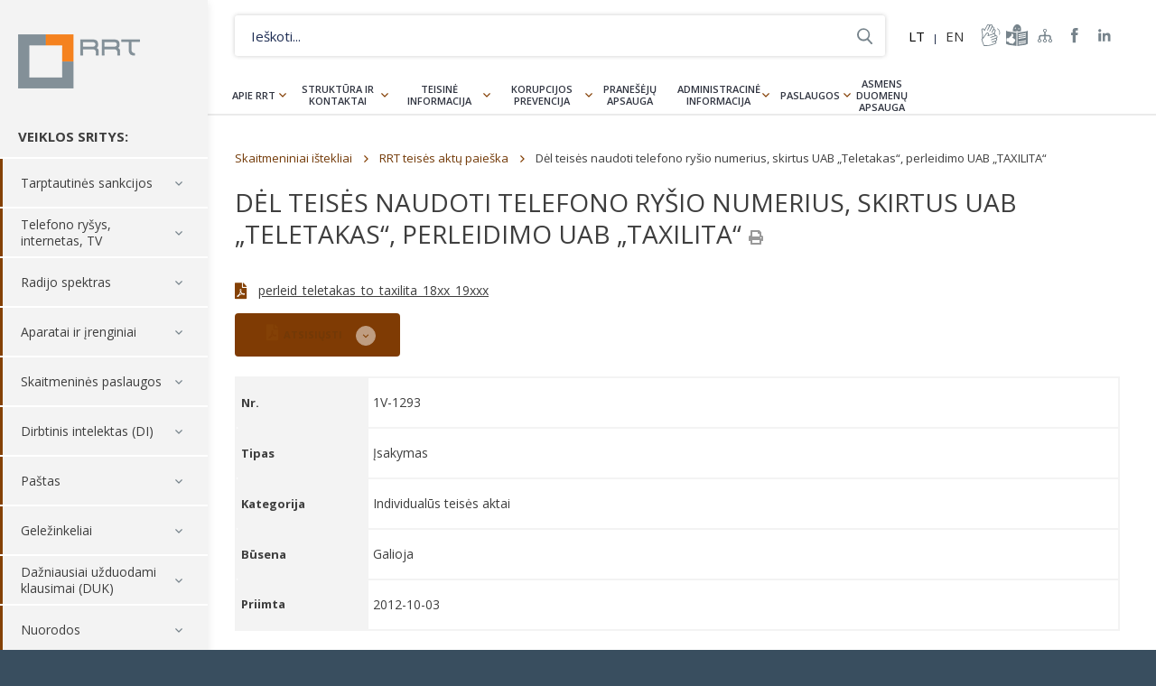

--- FILE ---
content_type: text/html; charset=UTF-8
request_url: https://www.rrt.lt/d/del-teises-naudoti-telefono-rysio-numerius-skirtus-uab-teletakas-perleidimo-uab-taxilita-2/
body_size: 14484
content:
<!DOCTYPE html><html lang=lt-LT><head><meta charset="UTF-8"><title>Dėl teisės naudoti telefono ryšio numerius, skirtus UAB „Teletakas“, perleidimo UAB „TAXILITA“ - Lietuvos Respublikos Ryšių reguliavimo tarnyba</title><meta name="description" content="Nacionalinė elektroninių ryšių, pašto ir geležinkelių transporto rinkų reguliavimo institucija."><meta name="viewport" content="width=device-width, initial-scale=1, maximum-scale=5, minimum-scale=1"><meta http-equiv="X-UA-Compatible" content="IE=edge"><meta name="format-detection" content="telephone=no"><link rel="shortcut icon" type=image/png href=https://www.rrt.lt/wp-content/themes/rrt/assets/images/fav.png><link rel=stylesheet media=all href="https://www.rrt.lt/wp-content/themes/rrt/assets/css/main-5.css?v=1.20">  <script async src="https://www.googletagmanager.com/gtag/js?id=G-G9J7ZMY0J6"></script> <script>window.dataLayer = window.dataLayer || [];

  function gtag(){dataLayer.push(arguments);}

  gtag('js', new Date());

 

  gtag('config', 'G-G9J7ZMY0J6');</script> <meta name='robots' content='index, follow, max-image-preview:large, max-snippet:-1, max-video-preview:-1'><style>img:is([sizes="auto" i], [sizes^="auto," i]) { contain-intrinsic-size: 3000px 1500px }</style><link rel=alternate hreflang=lt href=https://www.rrt.lt/d/del-teises-naudoti-telefono-rysio-numerius-skirtus-uab-teletakas-perleidimo-uab-taxilita-2/ ><link rel=alternate hreflang=x-default href=https://www.rrt.lt/d/del-teises-naudoti-telefono-rysio-numerius-skirtus-uab-teletakas-perleidimo-uab-taxilita-2/ ><link rel=canonical href=https://www.rrt.lt/d/del-teises-naudoti-telefono-rysio-numerius-skirtus-uab-teletakas-perleidimo-uab-taxilita-2/ ><meta property="og:locale" content="lt_LT"><meta property="og:type" content="article"><meta property="og:title" content="Dėl teisės naudoti telefono ryšio numerius, skirtus UAB „Teletakas“, perleidimo UAB „TAXILITA“ - Lietuvos Respublikos Ryšių reguliavimo tarnyba"><meta property="og:url" content="https://www.rrt.lt/d/del-teises-naudoti-telefono-rysio-numerius-skirtus-uab-teletakas-perleidimo-uab-taxilita-2/"><meta property="og:site_name" content="Lietuvos Respublikos Ryšių reguliavimo tarnyba"><meta name="twitter:card" content="summary_large_image"> <script type=application/ld+json class=yoast-schema-graph>{"@context":"https://schema.org","@graph":[{"@type":"WebPage","@id":"https://www.rrt.lt/d/del-teises-naudoti-telefono-rysio-numerius-skirtus-uab-teletakas-perleidimo-uab-taxilita-2/","url":"https://www.rrt.lt/d/del-teises-naudoti-telefono-rysio-numerius-skirtus-uab-teletakas-perleidimo-uab-taxilita-2/","name":"Dėl teisės naudoti telefono ryšio numerius, skirtus UAB „Teletakas“, perleidimo UAB „TAXILITA“ - Lietuvos Respublikos Ryšių reguliavimo tarnyba","isPartOf":{"@id":"https://www.rrt.lt/#website"},"datePublished":"2012-10-02T22:00:00+00:00","breadcrumb":{"@id":"https://www.rrt.lt/d/del-teises-naudoti-telefono-rysio-numerius-skirtus-uab-teletakas-perleidimo-uab-taxilita-2/#breadcrumb"},"inLanguage":"lt-LT","potentialAction":[{"@type":"ReadAction","target":["https://www.rrt.lt/d/del-teises-naudoti-telefono-rysio-numerius-skirtus-uab-teletakas-perleidimo-uab-taxilita-2/"]}]},{"@type":"BreadcrumbList","@id":"https://www.rrt.lt/d/del-teises-naudoti-telefono-rysio-numerius-skirtus-uab-teletakas-perleidimo-uab-taxilita-2/#breadcrumb","itemListElement":[{"@type":"ListItem","position":1,"name":"Home","item":"https://www.rrt.lt/"},{"@type":"ListItem","position":2,"name":"Dėl teisės naudoti telefono ryšio numerius, skirtus UAB „Teletakas“, perleidimo UAB „TAXILITA“"}]},{"@type":"WebSite","@id":"https://www.rrt.lt/#website","url":"https://www.rrt.lt/","name":"Lietuvos Respublikos Ryšių reguliavimo tarnyba","description":"Nacionalinė elektroninių ryšių, pašto ir geležinkelių transporto rinkų reguliavimo institucija.","potentialAction":[{"@type":"SearchAction","target":{"@type":"EntryPoint","urlTemplate":"https://www.rrt.lt/?s={search_term_string}"},"query-input":{"@type":"PropertyValueSpecification","valueRequired":true,"valueName":"search_term_string"}}],"inLanguage":"lt-LT"}]}</script> <link rel=stylesheet id=wp-block-library-css href='https://www.rrt.lt/wp-includes/css/dist/block-library/style.min.css?ver=6.8.1' type=text/css media=all><style id=classic-theme-styles-inline-css>/*! This file is auto-generated */
.wp-block-button__link{color:#fff;background-color:#32373c;border-radius:9999px;box-shadow:none;text-decoration:none;padding:calc(.667em + 2px) calc(1.333em + 2px);font-size:1.125em}.wp-block-file__button{background:#32373c;color:#fff;text-decoration:none}</style><style id=global-styles-inline-css>/*<![CDATA[*/:root{--wp--preset--aspect-ratio--square: 1;--wp--preset--aspect-ratio--4-3: 4/3;--wp--preset--aspect-ratio--3-4: 3/4;--wp--preset--aspect-ratio--3-2: 3/2;--wp--preset--aspect-ratio--2-3: 2/3;--wp--preset--aspect-ratio--16-9: 16/9;--wp--preset--aspect-ratio--9-16: 9/16;--wp--preset--color--black: #000000;--wp--preset--color--cyan-bluish-gray: #abb8c3;--wp--preset--color--white: #ffffff;--wp--preset--color--pale-pink: #f78da7;--wp--preset--color--vivid-red: #cf2e2e;--wp--preset--color--luminous-vivid-orange: #ff6900;--wp--preset--color--luminous-vivid-amber: #fcb900;--wp--preset--color--light-green-cyan: #7bdcb5;--wp--preset--color--vivid-green-cyan: #00d084;--wp--preset--color--pale-cyan-blue: #8ed1fc;--wp--preset--color--vivid-cyan-blue: #0693e3;--wp--preset--color--vivid-purple: #9b51e0;--wp--preset--gradient--vivid-cyan-blue-to-vivid-purple: linear-gradient(135deg,rgba(6,147,227,1) 0%,rgb(155,81,224) 100%);--wp--preset--gradient--light-green-cyan-to-vivid-green-cyan: linear-gradient(135deg,rgb(122,220,180) 0%,rgb(0,208,130) 100%);--wp--preset--gradient--luminous-vivid-amber-to-luminous-vivid-orange: linear-gradient(135deg,rgba(252,185,0,1) 0%,rgba(255,105,0,1) 100%);--wp--preset--gradient--luminous-vivid-orange-to-vivid-red: linear-gradient(135deg,rgba(255,105,0,1) 0%,rgb(207,46,46) 100%);--wp--preset--gradient--very-light-gray-to-cyan-bluish-gray: linear-gradient(135deg,rgb(238,238,238) 0%,rgb(169,184,195) 100%);--wp--preset--gradient--cool-to-warm-spectrum: linear-gradient(135deg,rgb(74,234,220) 0%,rgb(151,120,209) 20%,rgb(207,42,186) 40%,rgb(238,44,130) 60%,rgb(251,105,98) 80%,rgb(254,248,76) 100%);--wp--preset--gradient--blush-light-purple: linear-gradient(135deg,rgb(255,206,236) 0%,rgb(152,150,240) 100%);--wp--preset--gradient--blush-bordeaux: linear-gradient(135deg,rgb(254,205,165) 0%,rgb(254,45,45) 50%,rgb(107,0,62) 100%);--wp--preset--gradient--luminous-dusk: linear-gradient(135deg,rgb(255,203,112) 0%,rgb(199,81,192) 50%,rgb(65,88,208) 100%);--wp--preset--gradient--pale-ocean: linear-gradient(135deg,rgb(255,245,203) 0%,rgb(182,227,212) 50%,rgb(51,167,181) 100%);--wp--preset--gradient--electric-grass: linear-gradient(135deg,rgb(202,248,128) 0%,rgb(113,206,126) 100%);--wp--preset--gradient--midnight: linear-gradient(135deg,rgb(2,3,129) 0%,rgb(40,116,252) 100%);--wp--preset--font-size--small: 13px;--wp--preset--font-size--medium: 20px;--wp--preset--font-size--large: 36px;--wp--preset--font-size--x-large: 42px;--wp--preset--spacing--20: 0.44rem;--wp--preset--spacing--30: 0.67rem;--wp--preset--spacing--40: 1rem;--wp--preset--spacing--50: 1.5rem;--wp--preset--spacing--60: 2.25rem;--wp--preset--spacing--70: 3.38rem;--wp--preset--spacing--80: 5.06rem;--wp--preset--shadow--natural: 6px 6px 9px rgba(0, 0, 0, 0.2);--wp--preset--shadow--deep: 12px 12px 50px rgba(0, 0, 0, 0.4);--wp--preset--shadow--sharp: 6px 6px 0px rgba(0, 0, 0, 0.2);--wp--preset--shadow--outlined: 6px 6px 0px -3px rgba(255, 255, 255, 1), 6px 6px rgba(0, 0, 0, 1);--wp--preset--shadow--crisp: 6px 6px 0px rgba(0, 0, 0, 1);}:where(.is-layout-flex){gap: 0.5em;}:where(.is-layout-grid){gap: 0.5em;}body .is-layout-flex{display: flex;}.is-layout-flex{flex-wrap: wrap;align-items: center;}.is-layout-flex > :is(*, div){margin: 0;}body .is-layout-grid{display: grid;}.is-layout-grid > :is(*, div){margin: 0;}:where(.wp-block-columns.is-layout-flex){gap: 2em;}:where(.wp-block-columns.is-layout-grid){gap: 2em;}:where(.wp-block-post-template.is-layout-flex){gap: 1.25em;}:where(.wp-block-post-template.is-layout-grid){gap: 1.25em;}.has-black-color{color: var(--wp--preset--color--black) !important;}.has-cyan-bluish-gray-color{color: var(--wp--preset--color--cyan-bluish-gray) !important;}.has-white-color{color: var(--wp--preset--color--white) !important;}.has-pale-pink-color{color: var(--wp--preset--color--pale-pink) !important;}.has-vivid-red-color{color: var(--wp--preset--color--vivid-red) !important;}.has-luminous-vivid-orange-color{color: var(--wp--preset--color--luminous-vivid-orange) !important;}.has-luminous-vivid-amber-color{color: var(--wp--preset--color--luminous-vivid-amber) !important;}.has-light-green-cyan-color{color: var(--wp--preset--color--light-green-cyan) !important;}.has-vivid-green-cyan-color{color: var(--wp--preset--color--vivid-green-cyan) !important;}.has-pale-cyan-blue-color{color: var(--wp--preset--color--pale-cyan-blue) !important;}.has-vivid-cyan-blue-color{color: var(--wp--preset--color--vivid-cyan-blue) !important;}.has-vivid-purple-color{color: var(--wp--preset--color--vivid-purple) !important;}.has-black-background-color{background-color: var(--wp--preset--color--black) !important;}.has-cyan-bluish-gray-background-color{background-color: var(--wp--preset--color--cyan-bluish-gray) !important;}.has-white-background-color{background-color: var(--wp--preset--color--white) !important;}.has-pale-pink-background-color{background-color: var(--wp--preset--color--pale-pink) !important;}.has-vivid-red-background-color{background-color: var(--wp--preset--color--vivid-red) !important;}.has-luminous-vivid-orange-background-color{background-color: var(--wp--preset--color--luminous-vivid-orange) !important;}.has-luminous-vivid-amber-background-color{background-color: var(--wp--preset--color--luminous-vivid-amber) !important;}.has-light-green-cyan-background-color{background-color: var(--wp--preset--color--light-green-cyan) !important;}.has-vivid-green-cyan-background-color{background-color: var(--wp--preset--color--vivid-green-cyan) !important;}.has-pale-cyan-blue-background-color{background-color: var(--wp--preset--color--pale-cyan-blue) !important;}.has-vivid-cyan-blue-background-color{background-color: var(--wp--preset--color--vivid-cyan-blue) !important;}.has-vivid-purple-background-color{background-color: var(--wp--preset--color--vivid-purple) !important;}.has-black-border-color{border-color: var(--wp--preset--color--black) !important;}.has-cyan-bluish-gray-border-color{border-color: var(--wp--preset--color--cyan-bluish-gray) !important;}.has-white-border-color{border-color: var(--wp--preset--color--white) !important;}.has-pale-pink-border-color{border-color: var(--wp--preset--color--pale-pink) !important;}.has-vivid-red-border-color{border-color: var(--wp--preset--color--vivid-red) !important;}.has-luminous-vivid-orange-border-color{border-color: var(--wp--preset--color--luminous-vivid-orange) !important;}.has-luminous-vivid-amber-border-color{border-color: var(--wp--preset--color--luminous-vivid-amber) !important;}.has-light-green-cyan-border-color{border-color: var(--wp--preset--color--light-green-cyan) !important;}.has-vivid-green-cyan-border-color{border-color: var(--wp--preset--color--vivid-green-cyan) !important;}.has-pale-cyan-blue-border-color{border-color: var(--wp--preset--color--pale-cyan-blue) !important;}.has-vivid-cyan-blue-border-color{border-color: var(--wp--preset--color--vivid-cyan-blue) !important;}.has-vivid-purple-border-color{border-color: var(--wp--preset--color--vivid-purple) !important;}.has-vivid-cyan-blue-to-vivid-purple-gradient-background{background: var(--wp--preset--gradient--vivid-cyan-blue-to-vivid-purple) !important;}.has-light-green-cyan-to-vivid-green-cyan-gradient-background{background: var(--wp--preset--gradient--light-green-cyan-to-vivid-green-cyan) !important;}.has-luminous-vivid-amber-to-luminous-vivid-orange-gradient-background{background: var(--wp--preset--gradient--luminous-vivid-amber-to-luminous-vivid-orange) !important;}.has-luminous-vivid-orange-to-vivid-red-gradient-background{background: var(--wp--preset--gradient--luminous-vivid-orange-to-vivid-red) !important;}.has-very-light-gray-to-cyan-bluish-gray-gradient-background{background: var(--wp--preset--gradient--very-light-gray-to-cyan-bluish-gray) !important;}.has-cool-to-warm-spectrum-gradient-background{background: var(--wp--preset--gradient--cool-to-warm-spectrum) !important;}.has-blush-light-purple-gradient-background{background: var(--wp--preset--gradient--blush-light-purple) !important;}.has-blush-bordeaux-gradient-background{background: var(--wp--preset--gradient--blush-bordeaux) !important;}.has-luminous-dusk-gradient-background{background: var(--wp--preset--gradient--luminous-dusk) !important;}.has-pale-ocean-gradient-background{background: var(--wp--preset--gradient--pale-ocean) !important;}.has-electric-grass-gradient-background{background: var(--wp--preset--gradient--electric-grass) !important;}.has-midnight-gradient-background{background: var(--wp--preset--gradient--midnight) !important;}.has-small-font-size{font-size: var(--wp--preset--font-size--small) !important;}.has-medium-font-size{font-size: var(--wp--preset--font-size--medium) !important;}.has-large-font-size{font-size: var(--wp--preset--font-size--large) !important;}.has-x-large-font-size{font-size: var(--wp--preset--font-size--x-large) !important;}
:where(.wp-block-post-template.is-layout-flex){gap: 1.25em;}:where(.wp-block-post-template.is-layout-grid){gap: 1.25em;}
:where(.wp-block-columns.is-layout-flex){gap: 2em;}:where(.wp-block-columns.is-layout-grid){gap: 2em;}
:root :where(.wp-block-pullquote){font-size: 1.5em;line-height: 1.6;}/*]]>*/</style> <script src="https://www.rrt.lt/wp-includes/js/jquery/jquery.min.js?ver=3.7.1" id=jquery-core-js></script> <link rel=https://api.w.org/ href=https://www.rrt.lt/wp-json/ ><link rel=shortlink href='https://www.rrt.lt/?p=7002'><link rel=alternate title="oEmbed (JSON)" type=application/json+oembed href="https://www.rrt.lt/wp-json/oembed/1.0/embed?url=https%3A%2F%2Fwww.rrt.lt%2Fd%2Fdel-teises-naudoti-telefono-rysio-numerius-skirtus-uab-teletakas-perleidimo-uab-taxilita-2%2F"><link rel=alternate title="oEmbed (XML)" type=text/xml+oembed href="https://www.rrt.lt/wp-json/oembed/1.0/embed?url=https%3A%2F%2Fwww.rrt.lt%2Fd%2Fdel-teises-naudoti-telefono-rysio-numerius-skirtus-uab-teletakas-perleidimo-uab-taxilita-2%2F&#038;format=xml"><meta name="generator" content="WPML ver:4.6.15 stt:1,33;">  <script>!function(f,b,e,v,n,t,s)
  {if(f.fbq)return;n=f.fbq=function(){n.callMethod?
  n.callMethod.apply(n,arguments):n.queue.push(arguments)};
  if(!f._fbq)f._fbq=n;n.push=n;n.loaded=!0;n.version='2.0';
  n.queue=[];t=b.createElement(e);t.async=!0;
  t.src=v;s=b.getElementsByTagName(e)[0];
  s.parentNode.insertBefore(t,s)}(window, document,'script',
  'https://connect.facebook.net/en_US/fbevents.js');
  fbq('init', '426654514141398');
  fbq('track', 'PageView');</script> <noscript><img height=1 width=1 style=display:none src="https://www.facebook.com/tr?id=426654514141398&ev=PageView&noscript=1"></noscript></head><body class="wp-singular documents-template-default single single-documents postid-7002 wp-theme-rrt disabled-css"><div class=wrapper><header class=header-side><div class=container><div class=logo-h> <a title="Lietuvos Respublikos Ryšių reguliavimo tarnyba" rel=home href=https://www.rrt.lt/ class=logo>Lietuvos Respublikos Ryšių reguliavimo tarnyba</a></div><div class=menu-trigger></div><div class=side-nav><h4>VEIKLOS SRITYS:</h4><nav class=services-nav><ul><li id=menu-item-38159 class="menu-item menu-item-type-post_type menu-item-object-page menu-item-has-children menu-item-38159"><a href=https://www.rrt.lt/tarptautines-sankcijos/ >Tarptautinės sankcijos</a><ul class=sub-menu> <li id=menu-item-38162 class="menu-item menu-item-type-post_type menu-item-object-page menu-item-38162"><a href=https://www.rrt.lt/tarptautines-sankcijos/sankcijos/ >Tarptautinių sankcijų tvarkos aprašas</a></li></ul> </li> <li id=menu-item-580 class="menu-item menu-item-type-post_type menu-item-object-page menu-item-has-children menu-item-580"><a href=https://www.rrt.lt/telefono-rysys-internetas-tv/ >Telefono ryšys, internetas, TV</a><ul class=sub-menu> <li id=menu-item-1341 class="menu-item menu-item-type-post_type menu-item-object-page menu-item-has-children menu-item-1341"><a href=https://www.rrt.lt/telefono-rysys-internetas-tv/vartotoju-teisiu-apsauga/ >Vartotojų teisių apsauga</a><ul class=sub-menu> <li id=menu-item-1555 class="menu-item menu-item-type-post_type menu-item-object-page menu-item-1555"><a href=https://www.rrt.lt/telefono-rysys-internetas-tv/vartotoju-teisiu-apsauga/vartotoju-teises-ir-pareigos/ >Vartotojų teisės ir pareigos</a></li> <li id=menu-item-1760 class="menu-item menu-item-type-post_type menu-item-object-page menu-item-1760"><a href=https://www.rrt.lt/telefono-rysys-internetas-tv/vartotoju-teisiu-apsauga/sutarciu-sudarymas-ir-nutraukimas/ >Sutarčių sudarymas ir nutraukimas</a></li> <li id=menu-item-1345 class="menu-item menu-item-type-post_type menu-item-object-page menu-item-1345"><a href=https://www.rrt.lt/telefono-rysys-internetas-tv/vartotoju-teisiu-apsauga/kaip-pateikti-ginca/ >Kaip pateikti prašymą dėl ginčo</a></li></ul> </li> <li id=menu-item-1347 class="menu-item menu-item-type-post_type menu-item-object-page menu-item-has-children menu-item-1347"><a href=https://www.rrt.lt/telefono-rysys-internetas-tv/paslaugu-kainos-kokybe/ >Paslaugų kainos, kokybė</a><ul class=sub-menu> <li id=menu-item-1348 class="menu-item menu-item-type-post_type menu-item-object-page menu-item-1348"><a href=https://www.rrt.lt/telefono-rysys-internetas-tv/paslaugu-kainos-kokybe/paslaugos-lietuvoje/ >Paslaugos Lietuvoje</a></li> <li id=menu-item-1349 class="menu-item menu-item-type-post_type menu-item-object-page menu-item-1349"><a href=https://www.rrt.lt/telefono-rysys-internetas-tv/paslaugu-kainos-kokybe/paslaugos-uzsienyje/ >Paslaugos užsienyje</a></li> <li id=menu-item-1350 class="menu-item menu-item-type-post_type menu-item-object-page menu-item-1350"><a href=https://www.rrt.lt/telefono-rysys-internetas-tv/paslaugu-kainos-kokybe/paslaugu-kokybe-matavimai-zemelapiai/ >Paslaugų kokybė</a></li> <li id=menu-item-1354 class="menu-item menu-item-type-post_type menu-item-object-page menu-item-1354"><a href=https://www.rrt.lt/telefono-rysys-internetas-tv/paslaugu-kainos-kokybe/paslaugu-teikejai/ >Paslaugų teikėjai</a></li> <li id=menu-item-14680 class="menu-item menu-item-type-post_type menu-item-object-page menu-item-14680"><a href=https://www.rrt.lt/telefono-rysys-internetas-tv/paslaugu-kainos-kokybe/universalioji-el-rysiu-paslauga/ >Universalioji el. ryšių paslauga</a></li></ul> </li> <li id=menu-item-1356 class="menu-item menu-item-type-post_type menu-item-object-page menu-item-has-children menu-item-1356"><a href=https://www.rrt.lt/telefono-rysys-internetas-tv/informacija-paslaugu-teikejams/ >Informacija paslaugų teikėjams</a><ul class=sub-menu> <li id=menu-item-3125 class="menu-item menu-item-type-post_type menu-item-object-page menu-item-3125"><a href=https://www.rrt.lt/telefono-rysys-internetas-tv/informacija-paslaugu-teikejams/paslaugu-teikeju-teises-ir-pareigos/ >Paslaugų teikėjų teisės ir pareigos</a></li> <li id=menu-item-1357 class="menu-item menu-item-type-post_type menu-item-object-page menu-item-1357"><a href=https://www.rrt.lt/telefono-rysys-internetas-tv/informacija-paslaugu-teikejams/teise-verstis-veikla/ >Teisė verstis veikla</a></li> <li id=menu-item-3124 class="menu-item menu-item-type-post_type menu-item-object-page menu-item-3124"><a href=https://www.rrt.lt/telefono-rysys-internetas-tv/informacija-paslaugu-teikejams/ipareigojimu-prieziura/ >Įpareigojimų priežiūra</a></li> <li id=menu-item-18385 class="menu-item menu-item-type-post_type menu-item-object-page menu-item-18385"><a href=https://www.rrt.lt/telefono-rysys-internetas-tv/informacija-paslaugu-teikejams/ipareigojimu-prieziura/standartiniai-pasiulymai/ >Standartiniai pasiūlymai</a></li> <li id=menu-item-1359 class="menu-item menu-item-type-post_type menu-item-object-page menu-item-1359"><a href=https://www.rrt.lt/telefono-rysys-internetas-tv/informacija-paslaugu-teikejams/gincu-nagrinejimas/ >Ginčų nagrinėjimas</a></li> <li id=menu-item-3052 class="menu-item menu-item-type-post_type menu-item-object-page menu-item-3052"><a href=https://www.rrt.lt/telefono-rysys-internetas-tv/informacija-paslaugu-teikejams/tinklu-vientisumas/ >Tinklų vientisumas</a></li> <li id=menu-item-2786 class="menu-item menu-item-type-post_type menu-item-object-page menu-item-2786"><a href=https://www.rrt.lt/telefono-rysys-internetas-tv/paslaugu-kainos-kokybe/paslaugu-kokybe-matavimai-zemelapiai/atvira-interneto-prieiga-ir-tinklu-neutralumas/ >Atvira interneto prieiga ir tinklų neutralumas</a></li></ul> </li> <li id=menu-item-1361 class="menu-item menu-item-type-post_type menu-item-object-page menu-item-has-children menu-item-1361"><a href=https://www.rrt.lt/telefono-rysys-internetas-tv/infrastrukturos-irengimas-naudojimas/ >Infrastruktūros įrengimas, naudojimas</a><ul class=sub-menu> <li id=menu-item-1363 class="menu-item menu-item-type-post_type menu-item-object-page menu-item-1363"><a href=https://www.rrt.lt/telefono-rysys-internetas-tv/infrastrukturos-irengimas-naudojimas/infrastrukturos-naudojimas/ >Infrastruktūros įrengimas ir naudojimas</a></li> <li id=menu-item-37699 class="menu-item menu-item-type-post_type menu-item-object-page menu-item-37699"><a href=https://www.rrt.lt/telefono-rysys-internetas-tv/infrastrukturos-irengimas-naudojimas/mazos-aprepties-belaidzio-prisijungimo-tasku-registravimas/ >Mažos aprėpties belaidžio prisijungimo taškų registravimas</a></li> <li id=menu-item-10318 class="menu-item menu-item-type-post_type menu-item-object-page menu-item-10318"><a href=https://www.rrt.lt/telefono-rysys-internetas-tv/infrastrukturos-irengimas-naudojimas/pranesimai-apie-ketinimus-irengti-infrastruktura/ >Pranešimai apie ketinimus įrengti infrastruktūrą</a></li></ul> </li> <li id=menu-item-10618 class="menu-item menu-item-type-taxonomy menu-item-object-dcats menu-item-10618"><a href=https://www.rrt.lt/istekliai/rinku-tyrimai/ >Rinkų tyrimai</a></li> <li id=menu-item-1365 class="menu-item menu-item-type-post_type menu-item-object-page menu-item-has-children menu-item-1365"><a href=https://www.rrt.lt/telefono-rysys-internetas-tv/telefono-rysio-numeriai/ >Telefono ryšio numeriai</a><ul class=sub-menu> <li id=menu-item-1370 class="menu-item menu-item-type-post_type menu-item-object-page menu-item-1370"><a href=https://www.rrt.lt/telefono-rysys-internetas-tv/telefono-rysio-numeriai/numerio-perkelimas/ >Numerio perkėlimas</a></li> <li id=menu-item-1369 class="menu-item menu-item-type-post_type menu-item-object-page menu-item-1369"><a href=https://www.rrt.lt/telefono-rysys-internetas-tv/telefono-rysio-numeriai/numeriu-skyrimas/ >Numerių skyrimas</a></li> <li id=menu-item-1367 class="menu-item menu-item-type-post_type menu-item-object-page menu-item-1367"><a href=https://www.rrt.lt/telefono-rysys-internetas-tv/telefono-rysio-numeriai/signalizacijos-tasku-kodai/ >Signalizacijos taškų kodai</a></li> <li id=menu-item-12623 class="menu-item menu-item-type-post_type menu-item-object-page menu-item-12623"><a href=https://www.rrt.lt/telefono-rysys-internetas-tv/telefono-rysio-numeriai/bendrasis-pagalbos-telefono-numeris-112/ >Skubiosios pagalbos tarnybų telefono numeris 112</a></li></ul> </li> <li id=menu-item-1371 class="menu-item menu-item-type-post_type menu-item-object-page menu-item-1371"><a href=https://www.rrt.lt/telefono-rysys-internetas-tv/lietuvos-vardas-domenuose/ >Lietuvos vardas domenuose</a></li></ul> </li> <li id=menu-item-579 class="menu-item menu-item-type-post_type menu-item-object-page menu-item-has-children menu-item-579"><a href=https://www.rrt.lt/radijo-spektras/ >Radijo spektras</a><ul class=sub-menu> <li id=menu-item-47981 class="menu-item menu-item-type-post_type menu-item-object-page menu-item-47981"><a href=https://www.rrt.lt/prasymu-formos/ >Prašymų formos</a></li> <li id=menu-item-1372 class="menu-item menu-item-type-post_type menu-item-object-page menu-item-has-children menu-item-1372"><a href=https://www.rrt.lt/radijo-spektras/radijo-dazniu-valdymas/ >Valdymas</a><ul class=sub-menu> <li id=menu-item-1377 class="menu-item menu-item-type-post_type menu-item-object-page menu-item-1377"><a href=https://www.rrt.lt/radijo-spektras/radijo-dazniu-valdymas/planavimas-ir-valdymas/ >Planavimas ir valdymas</a></li> <li id=menu-item-1376 class="menu-item menu-item-type-post_type menu-item-object-page menu-item-1376"><a href=https://www.rrt.lt/radijo-spektras/radijo-dazniu-valdymas/nacionaline-dazniu-lentele/ >Radijo dažnių lentelė</a></li> <li id=menu-item-1375 class="menu-item menu-item-type-post_type menu-item-object-page menu-item-1375"><a href=https://www.rrt.lt/radijo-spektras/radijo-dazniu-valdymas/skyrimas-ir-naudojimas/ >Skyrimas ir naudojimas</a></li> <li id=menu-item-1374 class="menu-item menu-item-type-post_type menu-item-object-page menu-item-1374"><a href=https://www.rrt.lt/radijo-spektras/radijo-dazniu-valdymas/radijo-rysio-pletros-planai/ >Plėtros planai</a></li> <li id=menu-item-1373 class="menu-item menu-item-type-post_type menu-item-object-page menu-item-1373"><a href=https://www.rrt.lt/radijo-spektras/radijo-dazniu-valdymas/viesieji-konkursai-ir-aukcionai/ >Aukcionai ir konkursai</a></li> <li id=menu-item-43403 class="menu-item menu-item-type-post_type menu-item-object-page menu-item-43403"><a href=https://www.rrt.lt/radijo-spektras/radijo-dazniu-valdymas/viesosios-apklausos/ >Apklausos</a></li> <li id=menu-item-15369 class="menu-item menu-item-type-post_type menu-item-object-page menu-item-15369"><a href=https://www.rrt.lt/tarptautine-veikla/ >Tarptautinė veikla</a></li></ul> </li> <li id=menu-item-1378 class="menu-item menu-item-type-post_type menu-item-object-page menu-item-has-children menu-item-1378"><a href=https://www.rrt.lt/radijo-spektras/radijo-dazniu-naudojimas/ >Naudojimas</a><ul class=sub-menu> <li id=menu-item-17093 class="menu-item menu-item-type-post_type menu-item-object-page menu-item-17093"><a href=https://www.rrt.lt/radijo-rysio-tarnybos/ >Radijo ryšio tarnybos</a></li> <li id=menu-item-1385 class="menu-item menu-item-type-post_type menu-item-object-page menu-item-1385"><a href=https://www.rrt.lt/radijo-spektras/radijo-dazniu-naudojimas/leidimai-naudoti-radijo-daznius/ >Leidimai</a></li> <li id=menu-item-1387 class="menu-item menu-item-type-post_type menu-item-object-page menu-item-1387"><a href=https://www.rrt.lt/radijo-spektras/radijo-dazniu-naudojimas/supaprastintas-naudojimas/ >Supaprastintas naudojimas</a></li> <li id=menu-item-1386 class="menu-item menu-item-type-post_type menu-item-object-page menu-item-1386"><a href=https://www.rrt.lt/radijo-spektras/radijo-dazniu-naudojimas/radijo-stociu-registravimas/ >Stočių registravimas</a></li> <li id=menu-item-13977 class="menu-item menu-item-type-custom menu-item-object-custom menu-item-13977"><a href=https://www.rrt.lt/judriojo-rysio-tinklu-tiketinos-aprepties-zonos-ir-teoriniu-spartos-skaiciavimu-zonos/ >Aprėpčių ir spartų zonos</a></li> <li id=menu-item-17390 class="menu-item menu-item-type-taxonomy menu-item-object-dukkat menu-item-17390"><a href=https://www.rrt.lt/duk-kategorija/duk-radijo-rysys/ >Dažnai užduodami klausimai</a></li></ul> </li> <li id=menu-item-1384 class="menu-item menu-item-type-post_type menu-item-object-page menu-item-has-children menu-item-1384"><a href=https://www.rrt.lt/radijo-spektras/radijo-spektro-stebesena/ >Spektro stebėsena</a><ul class=sub-menu> <li id=menu-item-2595 class="menu-item menu-item-type-post_type menu-item-object-page menu-item-2595"><a href=https://www.rrt.lt/radijo-spektras/radijo-spektro-stebesena/ >Radijo spektro stebėsena</a></li> <li id=menu-item-1383 class="menu-item menu-item-type-post_type menu-item-object-page menu-item-1383"><a href=https://www.rrt.lt/radijo-spektras/radijo-trukdziai/ >Radijo trukdžiai</a></li></ul> </li> <li id=menu-item-1388 class="menu-item menu-item-type-post_type menu-item-object-page menu-item-1388"><a href=https://www.rrt.lt/radijo-spektras/rtv-transliavimas/ >Radijas ir televizija</a></li> <li id=menu-item-1391 class="menu-item menu-item-type-post_type menu-item-object-page menu-item-1391"><a href=https://www.rrt.lt/radijo-spektras/laivai-ir-orlaiviai/leidimai-naudoti-laivu-ir-orlaiviu-stotis/ >Laivai ir orlaiviai</a></li> <li id=menu-item-1381 class="menu-item menu-item-type-post_type menu-item-object-page menu-item-has-children menu-item-1381"><a href=https://www.rrt.lt/radijo-spektras/radijo-megejai/ >Radijo mėgėjai</a><ul class=sub-menu> <li id=menu-item-1390 class="menu-item menu-item-type-post_type menu-item-object-page menu-item-1390"><a href=https://www.rrt.lt/radijo-spektras/radijo-megejai/radijo-megeju-veikla/ >Veikla</a></li> <li id=menu-item-1389 class="menu-item menu-item-type-post_type menu-item-object-page menu-item-1389"><a href=https://www.rrt.lt/radijo-spektras/radijo-megejai/radijo-megeju-leidimai/ >Leidimai</a></li> <li id=menu-item-9902 class="menu-item menu-item-type-post_type menu-item-object-page menu-item-9902"><a href=https://www.rrt.lt/radijo-spektras/radijo-megejai/saukiniai/ >Šaukiniai</a></li> <li id=menu-item-13008 class="menu-item menu-item-type-post_type menu-item-object-page menu-item-13008"><a href=https://www.rrt.lt/radijo-spektras/radijo-megejai/radijo-megeju-egzaminai/ >Egzaminai</a></li></ul> </li></ul> </li> <li id=menu-item-1392 class="menu-item menu-item-type-post_type menu-item-object-page menu-item-has-children menu-item-1392"><a href=https://www.rrt.lt/aparatai-ir-irenginiai/ >Aparatai ir įrenginiai</a><ul class=sub-menu> <li id=menu-item-1396 class="menu-item menu-item-type-post_type menu-item-object-page menu-item-has-children menu-item-1396"><a href=https://www.rrt.lt/aparatai-ir-irenginiai/radijo-rysio-irenginiai/ >Radijo ryšio įrenginiai</a><ul class=sub-menu> <li id=menu-item-3101 class="menu-item menu-item-type-post_type menu-item-object-page menu-item-3101"><a href=https://www.rrt.lt/aparatai-ir-irenginiai/radijo-rysio-irenginiai/radijo-rysio-irenginiu-tiekimas-rinkai/ >Radijo ryšio įrenginių tiekimas rinkai</a></li> <li id=menu-item-3100 class="menu-item menu-item-type-post_type menu-item-object-page menu-item-3100"><a href=https://www.rrt.lt/aparatai-ir-irenginiai/radijo-rysio-irenginiai/radijo-rysio-irenginiu-atitiktis/ >Radijo ryšio įrenginių atitiktis</a></li> <li id=menu-item-3099 class="menu-item menu-item-type-post_type menu-item-object-page menu-item-3099"><a href=https://www.rrt.lt/aparatai-ir-irenginiai/radijo-rysio-irenginiai/radijo-rysio-irenginiu-rinkos-prieziura/ >Radijo ryšio įrenginių rinkos priežiūra</a></li></ul> </li> <li id=menu-item-1397 class="menu-item menu-item-type-post_type menu-item-object-page menu-item-has-children menu-item-1397"><a href=https://www.rrt.lt/aparatai-ir-irenginiai/elektromagnetinis-suderinamumas/ >Elektromagnetinis suderinamumas (EMS)</a><ul class=sub-menu> <li id=menu-item-3084 class="menu-item menu-item-type-post_type menu-item-object-page menu-item-3084"><a href=https://www.rrt.lt/aparatai-ir-irenginiai/elektromagnetinis-suderinamumas/ems-reiskinys/ >EMS reiškinys</a></li> <li id=menu-item-35054 class="menu-item menu-item-type-post_type menu-item-object-page menu-item-35054"><a href=https://www.rrt.lt/aparatai-ir-irenginiai/elektromagnetinis-suderinamumas/aparatu-ir-irenginiu-rinkos-prieziura/ >Tiekimas rinkai ir esminiai reikalavimai įrenginiams</a></li> <li id=menu-item-3083 class="menu-item menu-item-type-post_type menu-item-object-page menu-item-3083"><a href=https://www.rrt.lt/aparatai-ir-irenginiai/elektromagnetinis-suderinamumas/irenginiu-atitiktis/ >Įrenginių atitiktis</a></li> <li id=menu-item-3081 class="menu-item menu-item-type-post_type menu-item-object-page menu-item-3081"><a href=https://www.rrt.lt/aparatai-ir-irenginiai/elektromagnetinis-suderinamumas/ems-rinkos-kompanijos/ >Aparatų kontrolė ir EMS rinkos priežiūros kampanijos</a></li></ul> </li> <li id=menu-item-35052 class="menu-item menu-item-type-post_type menu-item-object-page menu-item-has-children menu-item-35052"><a href=https://www.rrt.lt/aparatai-ir-irenginiai/atitikties-vertinimas-bandymai/ >Atitikties vertinimas / bandymai</a><ul class=sub-menu> <li id=menu-item-35114 class="menu-item menu-item-type-post_type menu-item-object-page menu-item-35114"><a href=https://www.rrt.lt/aparatai-ir-irenginiai/atitikties-vertinimas-bandymai/bandymai/ >Elektromagnetinio suderinamumo bei efektyvaus radijo dažnių spektro naudojimo parametrų bandymai</a></li> <li id=menu-item-35115 class="menu-item menu-item-type-post_type menu-item-object-page menu-item-35115"><a href=https://www.rrt.lt/aparatai-ir-irenginiai/atitikties-vertinimas-bandymai/akredituota-veikla/ >Akredituota veikla</a></li></ul> </li></ul> </li> <li id=menu-item-1398 class="menu-item menu-item-type-post_type menu-item-object-page menu-item-has-children menu-item-1398"><a href=https://www.rrt.lt/saugesnis-internetas/ >Skaitmeninės paslaugos</a><ul class=sub-menu> <li id=menu-item-44655 class="menu-item menu-item-type-post_type menu-item-object-page menu-item-44655"><a href=https://www.rrt.lt/skaitmeniniu-paslaugu-aktas/ >Skaitmeninių paslaugų aktas (SPA)</a></li> <li id=menu-item-1399 class="menu-item menu-item-type-post_type menu-item-object-page menu-item-has-children menu-item-1399"><a href="https://www.rrt.lt/?page_id=1222">Žalingas ir neteisėtas turinys</a><ul class=sub-menu> <li id=menu-item-1403 class="menu-item menu-item-type-post_type menu-item-object-page menu-item-1403"><a href=https://www.rrt.lt/saugesnis-internetas/interneto-karstoji-linija/ >Interneto karštoji linija</a></li> <li id=menu-item-1402 class="menu-item menu-item-type-post_type menu-item-object-page menu-item-1402"><a href=https://www.rrt.lt/saugesnis-internetas/turinio-filtravimo-priemones/ >Turinio filtravimo priemonės</a></li></ul> </li> <li id=menu-item-1400 class="menu-item menu-item-type-post_type menu-item-object-page menu-item-1400"><a href=https://www.rrt.lt/saugesnis-internetas/kaip-buti-saugesniu/ >Kaip būti saugesniam internete</a></li> <li id=menu-item-1405 class="menu-item menu-item-type-post_type menu-item-object-page menu-item-has-children menu-item-1405"><a href=https://www.rrt.lt/patikimumo-uztikrinimo-paslaugos/ >Patikimumo užtikrinimo paslaugos</a><ul class=sub-menu> <li id=menu-item-9979 class="menu-item menu-item-type-post_type menu-item-object-page menu-item-has-children menu-item-9979"><a href=https://www.rrt.lt/patikimumo-uztikrinimo-paslaugos/sertifikatai/ >Sertifikatai</a><ul class=sub-menu> <li id=menu-item-2635 class="menu-item menu-item-type-post_type menu-item-object-page menu-item-2635"><a href=https://www.rrt.lt/patikimumo-uztikrinimo-paslaugos/sertifikatai/el-paraso-sertifikatai/ >Elektroninio parašo sertifikatai</a></li> <li id=menu-item-1404 class="menu-item menu-item-type-post_type menu-item-object-page menu-item-1404"><a href=https://www.rrt.lt/patikimumo-uztikrinimo-paslaugos/sertifikatai/el-spaudo-sertifikatai/ >Elektroninio spaudo sertifikatai</a></li> <li id=menu-item-9982 class="menu-item menu-item-type-post_type menu-item-object-page menu-item-9982"><a href=https://www.rrt.lt/patikimumo-uztikrinimo-paslaugos/sertifikatai/interneto-svetainiu-tapatumo-nustatymo-sertifikatai/ >Interneto svetainių tapatumo nustatymo sertifikatai</a></li></ul> </li> <li id=menu-item-9978 class="menu-item menu-item-type-post_type menu-item-object-page menu-item-has-children menu-item-9978"><a href=https://www.rrt.lt/patikimumo-uztikrinimo-paslaugos/tikrinimas-ir-saugojimas/ >Tikrinimas ir saugojimas</a><ul class=sub-menu> <li id=menu-item-9981 class="menu-item menu-item-type-post_type menu-item-object-page menu-item-9981"><a href=https://www.rrt.lt/patikimumo-uztikrinimo-paslaugos/tikrinimas-ir-saugojimas/elektroninio-paraso-ir-elektroninio-spaudo-galiojimas/ >Elektroninio parašo ir elektroninio spaudo galiojimas</a></li> <li id=menu-item-9980 class="menu-item menu-item-type-post_type menu-item-object-page menu-item-9980"><a href=https://www.rrt.lt/patikimumo-uztikrinimo-paslaugos/tikrinimas-ir-saugojimas/elektroninio-paraso-ir-elektroninio-spaudo-ilgalaike-apsauga/ >Elektroninio parašo ir elektroninio spaudo ilgalaikė apsauga</a></li></ul> </li> <li id=menu-item-2631 class="menu-item menu-item-type-post_type menu-item-object-page menu-item-2631"><a href=https://www.rrt.lt/patikimumo-uztikrinimo-paslaugos/laiko-zymos/ >Laiko žymos</a></li> <li id=menu-item-2632 class="menu-item menu-item-type-post_type menu-item-object-page menu-item-2632"><a href=https://www.rrt.lt/patikimumo-uztikrinimo-paslaugos/e-registruotas-pristatymas/ >E. registruotas pristatymas</a></li></ul> </li></ul> </li> <li id=menu-item-47511 class="menu-item menu-item-type-post_type menu-item-object-page menu-item-has-children menu-item-47511"><a href=https://www.rrt.lt/dirbtinis-intelektas-di/ >Dirbtinis intelektas (DI)</a><ul class=sub-menu> <li id=menu-item-47514 class="menu-item menu-item-type-post_type menu-item-object-page menu-item-47514"><a href=https://www.rrt.lt/dirbtinis-intelektas-di/di-reguliavimas/ >DI reguliavimas</a></li> <li id=menu-item-47520 class="menu-item menu-item-type-post_type menu-item-object-page menu-item-47520"><a href=https://www.rrt.lt/dirbtinis-intelektas-di/vartotojams/ >DI vartotojams</a></li> <li id=menu-item-47526 class="menu-item menu-item-type-post_type menu-item-object-page menu-item-47526"><a href=https://www.rrt.lt/dirbtinis-intelektas-di/di-veiklos-vykdytojams/ >DI veiklos vykdytojams</a></li></ul> </li> <li id=menu-item-1406 class="menu-item menu-item-type-post_type menu-item-object-page menu-item-has-children menu-item-1406"><a href=https://www.rrt.lt/pastas/ >Paštas</a><ul class=sub-menu> <li id=menu-item-1418 class="menu-item menu-item-type-post_type menu-item-object-page menu-item-has-children menu-item-1418"><a href=https://www.rrt.lt/pastas/vartotoju-teisiu-apsauga/ >Vartotojų teisių apsauga</a><ul class=sub-menu> <li id=menu-item-1421 class="menu-item menu-item-type-post_type menu-item-object-page menu-item-1421"><a href=https://www.rrt.lt/pastas/vartotoju-teisiu-apsauga/vartotoju-teises-ir-pareigos/ >Vartotojų teisės ir pareigos</a></li> <li id=menu-item-14789 class="menu-item menu-item-type-post_type menu-item-object-page menu-item-14789"><a href=https://www.rrt.lt/pastas/vartotoju-teisiu-apsauga/konsultacijos-2/ >Konsultacijos</a></li> <li id=menu-item-13005 class="menu-item menu-item-type-post_type menu-item-object-page menu-item-13005"><a href=https://www.rrt.lt/telefono-rysys-internetas-tv/vartotoju-teisiu-apsauga/kaip-pateikti-ginca/ >Kaip pateikti prašymą dėl ginčo</a></li></ul> </li> <li id=menu-item-1414 class="menu-item menu-item-type-post_type menu-item-object-page menu-item-has-children menu-item-1414"><a href=https://www.rrt.lt/pastas/pasto-paslaugu-kainos-kokybe/ >Pašto paslaugų kainos, kokybė</a><ul class=sub-menu> <li id=menu-item-1417 class="menu-item menu-item-type-post_type menu-item-object-page menu-item-1417"><a href=https://www.rrt.lt/pastas/pasto-paslaugu-kainos-kokybe/paslaugu-kainos/ >Paslaugų kainos</a></li> <li id=menu-item-1416 class="menu-item menu-item-type-post_type menu-item-object-page menu-item-1416"><a href=https://www.rrt.lt/pastas/pasto-paslaugu-kainos-kokybe/kokybe/ >Kokybė</a></li> <li id=menu-item-2952 class="menu-item menu-item-type-post_type menu-item-object-page menu-item-2952"><a href=https://www.rrt.lt/pastas/pasto-paslaugu-kainos-kokybe/paslaugu-teikejai/ >Paslaugų teikėjai</a></li> <li id=menu-item-1412 class="menu-item menu-item-type-post_type menu-item-object-page menu-item-1412"><a href=https://www.rrt.lt/pastas/informacija-paslaugu-teikejams/universalioji-pasto-paslauga/ >Universalioji pašto paslauga</a></li></ul> </li> <li id=menu-item-1407 class="menu-item menu-item-type-post_type menu-item-object-page menu-item-has-children menu-item-1407"><a href=https://www.rrt.lt/pastas/informacija-paslaugu-teikejams/ >Informacija paslaugų teikėjams</a><ul class=sub-menu> <li id=menu-item-1413 class="menu-item menu-item-type-post_type menu-item-object-page menu-item-1413"><a href=https://www.rrt.lt/pastas/informacija-paslaugu-teikejams/teise-verstis-veikla/ >Teisė verstis veikla</a></li> <li id=menu-item-1411 class="menu-item menu-item-type-post_type menu-item-object-page menu-item-1411"><a href=https://www.rrt.lt/pastas/informacija-paslaugu-teikejams/paslaugu-teikeju-pareigos/ >Paslaugų teikėjų pareigos</a></li> <li id=menu-item-1410 class="menu-item menu-item-type-post_type menu-item-object-page menu-item-1410"><a href=https://www.rrt.lt/pastas/informacija-paslaugu-teikejams/ataskaitu-teikimas/ >Ataskaitų teikimas</a></li> <li id=menu-item-1409 class="menu-item menu-item-type-post_type menu-item-object-page menu-item-1409"><a href=https://www.rrt.lt/pastas/informacija-paslaugu-teikejams/gincu-nagrinejimas/ >Ginčų nagrinėjimas</a></li> <li id=menu-item-17841 class="menu-item menu-item-type-post_type menu-item-object-page menu-item-17841"><a href=https://www.rrt.lt/pastas/informacija-paslaugu-teikejams/reglamento-es-2018-644-igyvendinimas/ >Reglamento (ES) 2018/644 įgyvendinimas</a></li></ul> </li></ul> </li> <li id=menu-item-1422 class="menu-item menu-item-type-post_type menu-item-object-page menu-item-has-children menu-item-1422"><a href=https://www.rrt.lt/gelezinkeliai/ >Geležinkeliai</a><ul class=sub-menu> <li id=menu-item-9959 class="menu-item menu-item-type-post_type menu-item-object-page menu-item-has-children menu-item-9959"><a href=https://www.rrt.lt/gelezinkeliai/pajegumu-skyrimas/ >Prieiga</a><ul class=sub-menu> <li id=menu-item-48801 class="menu-item menu-item-type-post_type menu-item-object-page menu-item-48801"><a href=https://www.rrt.lt/gelezinkeliai/pajegumu-skyrimas/prieigos-indeksas/ >Prieigos indeksas</a></li> <li id=menu-item-22468 class="menu-item menu-item-type-post_type menu-item-object-page menu-item-22468"><a href=https://www.rrt.lt/gelezinkeliai/pajegumu-skyrimas/pajegumu-skyrimo-prieziura/ >Viešoji geležinkelių infrastruktūra</a></li> <li id=menu-item-22471 class="menu-item menu-item-type-post_type menu-item-object-page menu-item-22471"><a href=https://www.rrt.lt/gelezinkeliai/pajegumu-skyrimas/prieiga-prie-gelezinkeliu-paslaugu-irenginiu/ >Geležinkelių paslaugų įrenginiai</a></li></ul> </li> <li id=menu-item-9958 class="menu-item menu-item-type-post_type menu-item-object-page menu-item-has-children menu-item-9958"><a href=https://www.rrt.lt/gelezinkeliai/apskaita-ir-kainos/ >Užmokesčiai ir apskaita</a><ul class=sub-menu> <li id=menu-item-22505 class="menu-item menu-item-type-post_type menu-item-object-page menu-item-22505"><a href=https://www.rrt.lt/gelezinkeliai/apskaita-ir-kainos/uzmokescio-uz-prieigos-paketa-prieziura/ >Viešosios geležinkelių infrastruktūros užmokesčiai</a></li> <li id=menu-item-22841 class="menu-item menu-item-type-post_type menu-item-object-page menu-item-22841"><a href=https://www.rrt.lt/gelezinkeliai/apskaita-ir-kainos/gelezinkeliu-paslaugu-irenginiu-uzmokesciai/ >Geležinkelių paslaugų įrenginių užmokesčiai</a></li> <li id=menu-item-22508 class="menu-item menu-item-type-post_type menu-item-object-page menu-item-22508"><a href=https://www.rrt.lt/gelezinkeliai/apskaita-ir-kainos/apskaitos-atskyrimo-prieziura/ >Apskaitos atskyrimo priežiūra</a></li></ul> </li> <li id=menu-item-9956 class="menu-item menu-item-type-post_type menu-item-object-page menu-item-9956"><a href=https://www.rrt.lt/gelezinkeliai/tinklo-nuostatai/ >Tinklo nuostatai</a></li> <li id=menu-item-9957 class="menu-item menu-item-type-post_type menu-item-object-page menu-item-9957"><a href=https://www.rrt.lt/gelezinkeliai/skundu-nagrinejimas/ >Skundų nagrinėjimas ir tyrimai</a></li> <li id=menu-item-9954 class="menu-item menu-item-type-post_type menu-item-object-page menu-item-9954"><a href=https://www.rrt.lt/gelezinkeliai/sankciju-skyrimas/ >Sankcijų skyrimas</a></li> <li id=menu-item-9955 class="menu-item menu-item-type-post_type menu-item-object-page menu-item-9955"><a href=https://www.rrt.lt/gelezinkeliai/rinkos-stebesena/ >Rinkos stebėsena</a></li> <li id=menu-item-22499 class="menu-item menu-item-type-post_type menu-item-object-page menu-item-22499"><a href=https://www.rrt.lt/gelezinkeliai/informacija-gelezinkelio-imonems/ >Informacija geležinkelio įmonėms (vežėjams)</a></li></ul> </li> <li id=menu-item-43259 class="menu-item menu-item-type-post_type menu-item-object-page menu-item-has-children menu-item-43259"><a href=https://www.rrt.lt/dazniausiai-uzduodami-klausimai/ >Dažniausiai užduodami klausimai (DUK)</a><ul class=sub-menu> <li id=menu-item-43260 class="menu-item menu-item-type-post_type menu-item-object-page menu-item-43260"><a href=https://www.rrt.lt/dazniausiai-uzduodami-klausimai/ >Dažniausiai užduodami klausimai (DUK)</a></li></ul> </li> <li id=menu-item-43096 class="menu-item menu-item-type-post_type menu-item-object-page menu-item-has-children menu-item-43096"><a href=https://www.rrt.lt/nuorodos/ >Nuorodos</a><ul class=sub-menu> <li id=menu-item-43097 class="menu-item menu-item-type-post_type menu-item-object-page menu-item-43097"><a href=https://www.rrt.lt/nuorodos/nacionalines-institucijos-organizacijos/ >Nacionalinės institucijos, organizacijos</a></li> <li id=menu-item-43098 class="menu-item menu-item-type-post_type menu-item-object-page menu-item-43098"><a href=https://www.rrt.lt/nuorodos/kitu-valstybiu-rysiu-reguliavimo-organizacijos/ >Kitų valstybių ryšių reguliavimo organizacijos</a></li> <li id=menu-item-43099 class="menu-item menu-item-type-post_type menu-item-object-page menu-item-43099"><a href=https://www.rrt.lt/nuorodos/tarptautines-organizacijos/ >Tarptautinės organizacijos</a></li></ul> </li> <li id=menu-item-45060 class="menu-item menu-item-type-post_type menu-item-object-page menu-item-has-children menu-item-45060"><a href=https://www.rrt.lt/konsultavimasis-su-visuomene/ >Konsultavimasis su visuomene</a><ul class=sub-menu> <li id=menu-item-45061 class="menu-item menu-item-type-post_type menu-item-object-page menu-item-45061"><a href=https://www.rrt.lt/konsultavimasis-su-visuomene/konsultavimas-su-visuomene/ >Konsultavimas su visuomene</a></li></ul> </li></ul><div class="p-5 cookies"><p>Norėdami Jums pasiūlyti pilnavertes paslaugas mūsų interneto svetainėje, prašome leisti įrašyti Jūsų kompiuteryje (įrenginyje) tam tikrą informaciją – slapukus (angl. „cookies“). Informaciją apie tai, kokie slapukai įrašomi ir kaip juos galite pašalinti, rasite <a href=https://www.rrt.lt/duomenys-apie-kaupiamus-slapukus/ >čia</a></p><p><a href=#>Supratau</a></p></div><div class=p-5></div></nav></div></div></header><div class=body><div class=head-controls><div class=container><div class=top-line><div class=search-form><form action=https://www.rrt.lt/ > <label for=main-search class=hide>Ieškoti...</label> <input autocomplete=off required id=main-search name=s type=text value placeholder=Ieškoti...> <button type=submit aria-label=Ieškoti...>Ieškoti...</button></form></div><div class=right><div class=fast-links> <a class=ttt href=https://www.rrt.lt/informacija-gestu-kalba/ >informacija-gestu-kalba<svg class=icon  width=24 height=24  xmlns=http://www.w3.org/2000/svg   viewBox="0 0 100.8 117.2"><path d="M80.4 60c-3-.6-3.5-1.1-3.8-3.9-.2-2-1.3-3.9-3-5.2L71 48.8l3.2-6.5c1.8-3.5 3.2-7.5 3.2-8.8 0-3.3-3.7-7.6-6.4-7.6s-2.3-.3-1.8-4.5c.4-3.8.1-5-1.8-7-1.3-1.4-3.4-2.5-4.7-2.5-2 0-2.3-.5-2.3-3.9s-.6-4.4-2.6-6c-3.2-2.5-7.1-2.7-10.2-.5-2 1.4-2.4 1.4-4.4 0-2.7-1.9-8.7-2-10.9-.3-.8.7-4.6 7.2-8.4 14.5L17.1 29l-1.5-3c-2.9-6.2-12-6.1-15 .1-1 2.3-.8 5 1.7 18.8 2.6 14.8 2.8 16.5 1.5 19.7-1.3 3-1.3 3.8 0 6.6 1 2 1.2 3.3.5 3.5-2.2.8-4 3.5-4 6.2 0 4.2 11 34.9 12.9 35.9.9.5 8.1.5 16.1 0 10.8-.6 16.7-1.5 23-3.3 15.4-4.6 26-8.8 27.5-11 1.9-2.8 1.9-6.7 0-9.5-.9-1.3-1.1-2.2-.4-2.2s2.2-1.1 3.5-2.5c2.8-2.7 3.3-8 1.2-10.9-1.2-1.6-1-2.2 1-4.2 4.6-4.6 2-11.9-4.7-13.3ZM7.5 26.1c3-.4 4.4 1.1 6.3 6.4.7 2.1 1.9 3.9 2.7 3.9s4.6-6.3 8.9-14.6C34.2 4.7 34.9 3.7 38.3 4.1c2 .2 2.7.9 2.9 3 .2 1.6-1.7 6.6-5.2 13.5-5.1 10.3-5.9 14.2-2.6 13.1.7-.2 4.4-6.6 8.4-14.3C49.2 4.9 51.1 2.6 54.1 4.5c3.3 2.1 2.5 5.3-4.7 19-3.9 7.5-6.9 14.2-6.6 15 1.3 3.5 3.8.8 9.3-10.1 6-11.9 8.4-14.3 11.8-11.5 2.4 2 1.8 4-4.1 15.4-5.3 10.1-6.1 13.6-3.2 13.6s3.1-3.5 5.4-7.8c3.3-6.2 4.6-7.8 6.7-8 1.8-.2 2.9.3 3.6 1.7.9 1.6.4 3.4-2.6 9.5L66 48.8l-11.1 3.9c-17 6.1-15.4 5.9-14.8 1.2.5-3.3.2-4.5-1.7-6.5-1.2-1.3-3.2-2.6-4.5-2.9-4.7-1.2-7.2 1-15.8 13.8-6.2 9.4-8.6 12.3-9.7 11.6s-1.2-1.6-.2-4.9c1.1-3.4.9-6-1.3-18.2-3.1-17.2-3-20.3.6-20.7Zm59.2 50.4c-12.3 4.3-14.9 5.5-15.1 7.3-.5 2.9.7 2.7 13.7-1.9 6.1-2.2 11.6-4 12.1-4 1.3 0 4 3 4 4.5 0 2.6-3.1 4.4-14.1 8-10.5 3.5-13.4 5.4-11.2 7.6.6.6 3.5.1 8.2-1.6 7.9-2.9 10.8-2.9 12.5-.2 2 3.1-.7 5-14 9.4-17.7 6-24.9 7.3-37.4 7.1l-10.5-.3-5.2-14.5c-2.8-8-5.2-15.3-5.2-16.3s1.2-2.4 3.2-3.3c2.3-1.1 5.8-5.4 12.5-15.5 7.5-11.2 9.8-13.9 11.6-13.9s2.9.7 3.7 1.6c1 1.3 1 2.1 0 4.7-2.1 5.2-2.5 8.7-1 8.7s8.8-2.5 17.8-5.7c17.7-6.1 19.6-6.2 19.6-.7s-.4 3.1-12.5 7.4c-8.2 3-12.5 5.1-12.5 6 0 2.7 3.3 2.2 18-2.9 14.5-5 14.6-5 16.5-3.1 4.2 4.2 2.2 5.7-14.7 11.6ZM92.1 25.4c-3.8-3.3-7.7-4.6-7.7-2.6s1.8 2.3 3.9 4.1c5.8 4.5 9.4 12.5 8.8 19.2-.3 2.9-.8 6.5-1.2 8-1.1 4.1 1.9 3.7 3.6-.5 3.5-8.4 0-21.9-7.4-28.2Z"  fill=#76838b /></svg></a><a class=ttt target=_blank href=https://www.rrt.lt/wp-content/uploads/2025/01/Kas-yra-RRT_LSK_FINAL.pdf>informacija-lengvai-suprantama-kalba<svg class=icon  width=24 height=24  xmlns=http://www.w3.org/2000/svg data-name="Layer 1" viewBox="0 0 331.2 330.8"><path fill=#76838b d="M227.5 52.3C221 28.2 207.3 11 187.9 2.9 180.7-.1 165-.9 157 1.3c-12.3 3.5-25 12.9-33.6 25-13.3 18.6-21.2 47.9-19 70.8l.7 7.6 3.6.5c12 1.8 36.4 6 46.7 8l12 2.4 16.5-3.3c9.1-1.8 21.7-4 28-5 6.3-.9 12-1.8 12.6-2 .6-.2 2-3.6 3-7.7 2.7-10.3 2.6-35.3 0-45.3ZM136 69.2c-3.5-4.5-2.5-13.2 2.1-18.2 1.2-1.2 2.8-2.2 3.5-2.2 7.5 0 9.3 14.1 2.8 20.6-3.1 3.1-5.9 3-8.4-.2Zm48.9 29c-1.3 1.4-4.6 3.7-7.4 5.1-12.6 6.3-24.4 1.2-32.4-14.2-1-1.8-.2-1.5 4.6 1.7 3.1 2 7.5 4.3 9.7 5.1 4.6 1.5 16.8 1.8 23.5.6l4.4-.8-2.4 2.5Zm14.2-22.7c-4.7 6.6-11.5 3-11.5-6s2.6-11.1 5.6-12.5c3-1.5 3.2-1.4 5.8.7 2.1 1.7 2.4 2.8 2.4 8.3s-.5 7-2.3 9.5ZM158.5 127.8c-.3 0-4.9-.9-10.3-1.9-22.9-4.5-44.9-7.8-75-11-27.6-3.1-46.8-7.5-65.3-15.1-4-1.7-7.5-3-7.8-3-.5 0 .4 199 1 199.5 2.3 2.1 12.3 7.2 19.6 10 18.2 7 27.6 8.8 66.7 13.1 15.4 1.6 46.8 6.2 60.8 8.9 4.4.8 8.5 1.5 9.3 1.5 1.2 0 1.4-15.5 1.4-101s-.2-101-.4-101Zm-21.9 121.7c-1.1 1.3-1.7 2.9-1.3 3.8 1.3 3.5-1.5 10.5-5.5 13.7-2.3 1.8-3.9 4-3.9 5.2 0 4.8-6.7 11.6-11.5 11.6s-1.5.7-1.5 1.5c0 2.9-3 7.5-6 9-3.9 2-10.9 1.9-17.8-.4-3.1-1-10.1-2.1-15.4-2.4-7.2-.5-10.9-1.2-14-2.8-5.3-2.7-16.4-13.3-20.9-19.9l-3.4-5H23.8c-8.1 0-12-.4-12.7-1.3-2-2.5-3.6-13.5-3.6-25.2.1-9.7.5-13.5 2.5-20l2.4-8h27.3l12-12.5c6.6-6.9 15.6-15.2 20-18.5 5.8-4.3 8.5-7.1 9.6-9.7 1.9-4.6 3.6-14.6 3.6-21.4s.6-5.6 1.3-6.3c3.2-3.2 13.5 2.8 19.1 11.3 4.8 7.2 6.1 13.7 4.6 22.4-1.3 7.6-6.1 18.4-11.4 25.7-3.2 4.4-3.4 5.1-1.9 5.6 6.3 2.2 17.9 7.6 24.2 11.2 19.5 11.1 25 22.3 15.8 32.4ZM330.9 96.8c-.3 0-3.6 1.4-7.5 3.1-16 7-40.6 12.6-67 15.4-23.5 2.4-47.1 6.1-76.5 11.8l-6.5 1.2-.3 101.3c-.1 55.6-.1 101.2 0 101.2.2 0 3.9-.7 8.3-1.5 23.3-4.5 50.5-8.6 68.5-10.5 29.3-2.9 39.9-4.9 54.6-10.1 9.8-3.5 20.7-8.7 24.1-11.5l2.2-1.9.3-99.3c.2-54.5 0-99.2-.2-99.2Zm-29.5 75.7c-.9 3-27.3 9.2-51.8 12.3-17.6 2.2-28.1 4.1-46 8.5-6 1.5-11.1 2.4-11.5 2-.3-.3-.8-3.6-1-7.3l-.4-6.8 12.3-2.6c17.5-3.8 27.4-5.5 42.9-7.3 17.3-2 29.4-4.6 43.9-9.4 6.4-2.2 11.9-4 12.2-4 .7 0 .1 12.3-.6 14.6Zm0 28c-.9 3-26.8 9.1-52.6 12.4-16.4 2-37.6 6.2-50.1 9.7l-6.6 1.9-.6-3c-.3-1.6-.6-4.9-.6-7.3 0-3.8.4-4.6 2.5-5.4 4.3-1.6 31.5-6.8 44.5-8.4 6.9-.9 15.9-2.1 20-2.7 9.2-1.3 28.2-6.1 37-9.4 3.6-1.3 6.8-2.4 7.1-2.4.7 0 .1 12.2-.6 14.6Zm0 83.9c-.8 2.6-32.3 10.4-48 11.9-15.4 1.4-43.5 6.8-56.7 10.8l-4.6 1.4-.6-3c-.3-1.6-.6-5.1-.6-7.7v-4.7l14.8-3.2c16.6-3.5 27.8-5.3 47-7.6 12.6-1.5 30.9-5.9 43.2-10.4 3-1.1 5.8-2 6.1-2 .6 0 .1 12.2-.6 14.5Zm.8-35.9c-.2 3.8-.6 7.3-.8 7.9-1 3.2-28 9.5-53 12.5-14 1.6-28.3 4.3-43 8-6.9 1.7-12.9 2.8-13.3 2.5-.3-.4-.8-3.8-1-7.5l-.4-6.8 14.8-3.2c8.2-1.8 21.9-4.1 30.4-5.2 24-3.1 41.2-6.6 53.4-10.8 6.1-2.1 11.6-3.9 12.2-4 .8 0 1 2 .7 6.6Zm.3-116.5c-.3 1.3-.6 4.8-.6 7.9v5.6l-10.7 3.2c-14.4 4.2-22.7 5.8-38.3 7.6-20.2 2.4-42.3 6.6-56.2 10.9l-4.7 1.4-.6-4.2c-.4-2.3-.5-5.7-.3-7.6.3-3.3.6-3.6 5.3-4.7 15.2-3.8 34.2-7.1 53.5-9.3 14-1.6 27.8-4.7 40.3-9 6.2-2.1 11.6-3.9 12.1-3.9.4 0 .6.9.2 2.1Z"/></svg></a> <a href=https://www.rrt.lt/svetaines-zemelapis/ title="Svetainės žemėlapis" class=sitemap>Svetainės žemėlapis</a> <a href=https://www.facebook.com/rrt.lietuva/ aria-label="RRT Facebook"  target=_blank class=ttt>RRT Facebook<svg class=icon  width=8 height=17><path d="M1.70225 16.2517h3.27251V8.05684h2.28305l.24358-2.74381H4.97476V3.75017c0-.64697.12989-.90252.75539-.90252h1.77124V0H5.23524C2.80013 0 1.70225 1.07253 1.70225 3.12537v2.18766H0v2.77796h1.70225v8.16071z" fill=#76838b /></svg></a> <a href=https://www.linkedin.com/company/rrtlithuania/ aria-label="RRT linkedin" target=_blank class=ttt>RRT linkedin<svg class=icon  width=15 height=15><path d="M.366211 13.6727H3.14839V4.68451H.366211v8.98819zM1.74386 3.50764c.90886 0 1.64523-.74306 1.64523-1.65896 0-.915538-.73637-1.65825-1.64523-1.65825-.908851 0-1.6452272.742712-1.6452272 1.65825 0 .9159.7363762 1.65896 1.6452272 1.65896M7.59584 8.95464c0-1.26367.58149-2.01659 1.69521-2.01659 1.02325 0 1.51465.72265 1.51465 2.01659v4.71816h2.7691V7.98172c0-2.40765-1.3646-3.57135-3.2704-3.57135-1.90636 0-2.70856 1.48507-2.70856 1.48507V4.68457H4.927v8.98823h2.66884V8.95464z" fill=#76838b /></svg></a></div><div class=langs><ul><li class=current><a href=https://www.rrt.lt/d/del-teises-naudoti-telefono-rysio-numerius-skirtus-uab-teletakas-perleidimo-uab-taxilita-2/ >LT</a></li><li><a href=https://www.rrt.lt/en/ >EN</a></li></ul></div></div></div><div class=bottom-nav><nav class=main-nav><ul><li id=menu-item-625 class="menu-item menu-item-type-post_type menu-item-object-page menu-item-has-children menu-item-625"><a href=https://www.rrt.lt/apie-rrt/ >Apie RRT</a><ul class=sub-menu> <li id=menu-item-1021 class="menu-item menu-item-type-post_type menu-item-object-page menu-item-1021"><a href=https://www.rrt.lt/apie-rrt/rrt-veikla/ >RRT veikla</a></li> <li id=menu-item-1016 class="menu-item menu-item-type-post_type menu-item-object-page menu-item-1016"><a href=https://www.rrt.lt/apie-rrt/bendradarbiavimas/ >Bendradarbiavimas</a></li> <li id=menu-item-1019 class="menu-item menu-item-type-post_type menu-item-object-page menu-item-1019"><a href=https://www.rrt.lt/apie-rrt/viesosios-konsultacijos/ >Viešosios konsultacijos</a></li> <li id=menu-item-1018 class="menu-item menu-item-type-post_type menu-item-object-page menu-item-1018"><a href=https://www.rrt.lt/apie-rrt/viesieji-konkursai-ir-aukcionai/ >Viešieji konkursai ir aukcionai</a></li> <li id=menu-item-1017 class="menu-item menu-item-type-post_type menu-item-object-page menu-item-1017"><a href=https://www.rrt.lt/apie-rrt/karjeros-galimybes/ >Karjeros galimybės</a></li></ul> </li> <li id=menu-item-619 class="menu-item menu-item-type-post_type menu-item-object-page menu-item-has-children menu-item-619"><a href=https://www.rrt.lt/struktura-ir-kontaktai/ >Struktūra ir kontaktai</a><ul class=sub-menu> <li id=menu-item-2641 class="menu-item menu-item-type-post_type menu-item-object-page menu-item-2641"><a href=https://www.rrt.lt/struktura-ir-kontaktai/vadovu-darbotvarkes/ >RRT tarybos narių posėdžiai ir  kiti įvykiai</a></li> <li id=menu-item-622 class="menu-item menu-item-type-post_type menu-item-object-page menu-item-622"><a href=https://www.rrt.lt/struktura-ir-kontaktai/struktura-ir-kontaktai/ >Kontaktai ir struktūra</a></li> <li id=menu-item-621 class="menu-item menu-item-type-post_type menu-item-object-page menu-item-621"><a href=https://www.rrt.lt/struktura-ir-kontaktai/rrt-taryba/ >RRT tarybos nariai</a></li> <li id=menu-item-620 class="menu-item menu-item-type-post_type menu-item-object-page menu-item-620"><a href=https://www.rrt.lt/struktura-ir-kontaktai/komisijos-ir-darbo-grupes/ >Komisijos ir darbo grupės</a></li></ul> </li> <li id=menu-item-1108 class="menu-item menu-item-type-post_type menu-item-object-page menu-item-has-children menu-item-1108"><a href=https://www.rrt.lt/teisine-informacija/ >Teisinė informacija</a><ul class=sub-menu> <li id=menu-item-38632 class="menu-item menu-item-type-post_type menu-item-object-page menu-item-38632"><a href=https://www.rrt.lt/teisine-informacija/tarybos-protokolai/ >Tarybos protokolai</a></li> <li id=menu-item-1114 class="menu-item menu-item-type-post_type menu-item-object-page menu-item-1114"><a href=https://www.rrt.lt/teisine-informacija/teises-aktai/ >Teisės aktai</a></li> <li id=menu-item-1113 class="menu-item menu-item-type-post_type menu-item-object-page menu-item-1113"><a href=https://www.rrt.lt/teisine-informacija/rrt-teises-aktu-paieska/ >RRT teisės aktų paieška</a></li> <li id=menu-item-9895 class="menu-item menu-item-type-post_type menu-item-object-page menu-item-9895"><a href=https://www.rrt.lt/teisine-informacija/teises-aktu-projektai/ >Teisės aktų projektai</a></li> <li id=menu-item-1111 class="menu-item menu-item-type-post_type menu-item-object-page menu-item-1111"><a href=https://www.rrt.lt/teisine-informacija/tyrimai-ir-analizes/ >Tyrimai ir analizės</a></li> <li id=menu-item-1110 class="menu-item menu-item-type-post_type menu-item-object-page menu-item-1110"><a href=https://www.rrt.lt/teisine-informacija/teises-aktu-pazeidimai/ >Teisės aktų pažeidimai</a></li></ul> </li> <li id=menu-item-1086 class="menu-item menu-item-type-post_type menu-item-object-page menu-item-has-children menu-item-1086"><a href=https://www.rrt.lt/korupcijos-prevencija/ >Korupcijos prevencija</a><ul class=sub-menu> <li id=menu-item-1149 class="menu-item menu-item-type-post_type menu-item-object-page menu-item-1149"><a href=https://www.rrt.lt/korupcijos-prevencija/praneskite-apie-korupcija/ >Praneškite apie korupciją</a></li> <li id=menu-item-1154 class="menu-item menu-item-type-post_type menu-item-object-page menu-item-1154"><a href=https://www.rrt.lt/korupcijos-prevencija/korupcijos-prevencijos-programa-ir-priemoniu-planas/ >Korupcijos prevencijos programa ir priemonių planas</a></li> <li id=menu-item-1090 class="menu-item menu-item-type-post_type menu-item-object-page menu-item-1090"><a href=https://www.rrt.lt/korupcijos-prevencija/korupcijos-pasireiskimo-tikimybe/ >Korupcijos pasireiškimo tikimybė</a></li> <li id=menu-item-1089 class="menu-item menu-item-type-post_type menu-item-object-page menu-item-1089"><a href=https://www.rrt.lt/korupcijos-prevencija/korupcijos-rizikos-analize/ >Korupcijos rizikos analizė</a></li> <li id=menu-item-1088 class="menu-item menu-item-type-post_type menu-item-object-page menu-item-1088"><a href=https://www.rrt.lt/korupcijos-prevencija/teises-aktu-projektu-antikorupcinis-vertinimas/ >Teisės aktų projektų antikorupcinis vertinimas</a></li> <li id=menu-item-1153 class="menu-item menu-item-type-post_type menu-item-object-page menu-item-1153"><a href=https://www.rrt.lt/korupcijos-prevencija/informacijos-apie-asmeni-surinkimas-2/ >Informacijos apie asmenį surinkimas</a></li> <li id=menu-item-1152 class="menu-item menu-item-type-post_type menu-item-object-page menu-item-1152"><a href=https://www.rrt.lt/korupcijos-prevencija/korupcijos-prevencijos-ir-kontroles-komisija/ >Atsakingi asmenys už korupcijai atsparios aplinkos kūrimą</a></li> <li id=menu-item-1151 class="menu-item menu-item-type-post_type menu-item-object-page menu-item-1151"><a href=https://www.rrt.lt/korupcijos-prevencija/kita-aktuali-informacija/ >Kita aktuali informacija</a></li> <li id=menu-item-1150 class="menu-item menu-item-type-post_type menu-item-object-page menu-item-1150"><a href=https://www.rrt.lt/korupcijos-prevencija/pateikti-pasiulymus/ >Pateikti pasiūlymus</a></li></ul> </li> <li id=menu-item-43101 class="menu-item menu-item-type-post_type menu-item-object-page menu-item-43101"><a href=https://www.rrt.lt/praneseju-apsauga/ >Pranešėjų<br> apsauga</a></li> <li id=menu-item-1076 class="menu-item menu-item-type-post_type menu-item-object-page menu-item-has-children menu-item-1076"><a href=https://www.rrt.lt/administracine-informacija/ >Administracinė informacija</a><ul class=sub-menu> <li id=menu-item-1085 class="menu-item menu-item-type-post_type menu-item-object-page menu-item-1085"><a href=https://www.rrt.lt/administracine-informacija/nuostatai/ >Nuostatai</a></li> <li id=menu-item-1084 class="menu-item menu-item-type-post_type menu-item-object-page menu-item-1084"><a href=https://www.rrt.lt/administracine-informacija/planavimo-dokumentai/ >Planavimo dokumentai</a></li> <li id=menu-item-1083 class="menu-item menu-item-type-post_type menu-item-object-page menu-item-1083"><a href=https://www.rrt.lt/administracine-informacija/darbo-uzmokestis/ >Darbo užmokestis</a></li> <li id=menu-item-1082 class="menu-item menu-item-type-post_type menu-item-object-page menu-item-1082"><a href=https://www.rrt.lt/administracine-informacija/paskatinimai-ir-apdovanojimai/ >Paskatinimai ir apdovanojimai</a></li> <li id=menu-item-1080 class="menu-item menu-item-type-post_type menu-item-object-page menu-item-1080"><a href=https://www.rrt.lt/administracine-informacija/viesieji-pirkimai/ >Viešieji pirkimai</a></li> <li id=menu-item-1079 class="menu-item menu-item-type-post_type menu-item-object-page menu-item-1079"><a href=https://www.rrt.lt/administracine-informacija/biudzeto-vykdymo-ataskaitu-rinkiniai/ >Biudžeto vykdymo ataskaitų rinkiniai</a></li> <li id=menu-item-1078 class="menu-item menu-item-type-post_type menu-item-object-page menu-item-1078"><a href=https://www.rrt.lt/administracine-informacija/finansiniu-ataskaitu-rinkiniai/ >Finansinių ataskaitų rinkiniai</a></li> <li id=menu-item-1077 class="menu-item menu-item-type-post_type menu-item-object-page menu-item-1077"><a href=https://www.rrt.lt/administracine-informacija/ukio-subjektu-prieziura/ >Ūkio subjektų priežiūra</a></li> <li id=menu-item-1081 class="menu-item menu-item-type-post_type menu-item-object-page menu-item-1081"><a href=https://www.rrt.lt/administracine-informacija/tarnybiniai-lengvieji-automobiliai/ >Tarnybiniai lengvieji automobiliai</a></li> <li id=menu-item-15176 class="menu-item menu-item-type-post_type menu-item-object-page menu-item-15176"><a href=https://www.rrt.lt/administracine-informacija/ekstremaliuju-situaciju-valdymo-planas/ >Ekstremaliųjų situacijų valdymo planas</a></li> <li id=menu-item-34450 class="menu-item menu-item-type-post_type menu-item-object-page menu-item-34450"><a href=https://www.rrt.lt/administracine-informacija/lesos-veiklai-viesinti/ >Lėšos veiklai viešinti</a></li> <li id=menu-item-41730 class="menu-item menu-item-type-custom menu-item-object-custom menu-item-41730"><a href=https://www.rrt.lt/wp-content/uploads/2023/08/Lygiugalimybiuuztikrinimoirsmurtoirpriekabiavimoprevencijospolitika-1.pdf>RRT lygių galimybių politika</a></li> <li id=menu-item-42551 class="menu-item menu-item-type-post_type menu-item-object-page menu-item-42551"><a href=https://www.rrt.lt/administracine-informacija/duomenu-valdymas/ >Duomenų valdymas</a></li></ul> </li> <li id=menu-item-1068 class="menu-item menu-item-type-post_type menu-item-object-page menu-item-has-children menu-item-1068"><a href=https://www.rrt.lt/paslaugos/ >Paslaugos</a><ul class=sub-menu> <li id=menu-item-1071 class="menu-item menu-item-type-post_type menu-item-object-page menu-item-1071"><a href=https://www.rrt.lt/paslaugos/elektronines-paslaugos/ >Elektroninės viešosios paslaugos</a></li> <li id=menu-item-1070 class="menu-item menu-item-type-post_type menu-item-object-page menu-item-1070"><a href=https://www.rrt.lt/paslaugos/administraciniu-paslaugu-aprasai/ >Teikiamos administracinės paslaugos</a></li></ul> </li> <li id=menu-item-21150 class="menu-item menu-item-type-post_type menu-item-object-page menu-item-21150"><a href=https://www.rrt.lt/administracine-informacija/asmens-duomenu-apsauga/ >Asmens duomenų apsauga</a></li></ul></nav></div></div></div><div class=breadcrumbs><div class=container><ul> <li><a href=https://www.rrt.lt/skaitmeniniai-istekliai/ title="Skaitmeniniai ištekliai">Skaitmeniniai ištekliai</a></li><li><a href=https://www.rrt.lt/istekliai/rrt-teises-aktai/ title="RRT teisės aktų paieška">RRT teisės aktų paieška</a></li><li>Dėl teisės naudoti telefono ryšio numerius, skirtus UAB „Teletakas“, perleidimo UAB „TAXILITA“</li></ul></div></div><div class=content-row><div class=container><h1>Dėl teisės naudoti telefono ryšio numerius, skirtus UAB „Teletakas“, perleidimo UAB „TAXILITA“<button onclick=window.print(); class=print aria-label=Spausdinti ><i class="fa fa-print" aria-hidden=true></i></button></h1><div class=entry><ul class=docs> <li><a href=https://www.rrt.lt/wp-content/uploads/2018/04/perleid_teletakas_to_taxilita_18xx_19xxx.pdf>perleid_teletakas_to_taxilita_18xx_19xxx</a></li></ul><p><a href=https://www.rrt.lt/wp-content/uploads/2018/04/perleid_teletakas_to_taxilita_18xx_19xxx.pdf download class="btn btn-orange dl">ATSISIŲSTI</a></p><table><tr><th style=width:15%>Nr.</th><td>1V-1293</td></tr><tr><th>Tipas</th><td>Įsakymas</td></tr><tr><th>Kategorija</th><td>Individualūs teisės aktai</td></tr><tr><th>Būsena</th><td>Galioja</td></tr><tr><th>Priimta</th><td>2012-10-03</td></tr></table></ul></div></div></div><p class=edited>Informacija atnaujinta 2012-10-03</p><div class=logos-row><div class=container><ul> <li> <a target=_blank aria-details=Baneris href=https://www.lt72.lt/ > <img src=https://www.rrt.lt/wp-content/uploads/2023/05/1.svg alt=1> </a> </li> <li> <a target=_blank aria-details=Baneris href=https://matuok.lt/lt/ > <img src=https://www.rrt.lt/wp-content/uploads/2025/06/matuok.lt-2.png alt="matuok.lt (2)"> </a> </li> <li> <a target=_blank aria-details=Baneris href=https://kpi.xn--nebkberyio-79b8i.lt/public#/serviceAtBuilding/list> <img src=https://www.rrt.lt/wp-content/uploads/2023/05/3.svg alt=3> </a> </li> <li> <a target=_blank aria-details=Baneris href=https://www.svarusinternetas.lt/pranesk/1> <img src=https://www.rrt.lt/wp-content/uploads/2025/04/1.png alt=1> </a> </li> <li> <a target=_blank aria-details=Baneris href=https://elektroninisparasas.lt/ > <img src=https://www.rrt.lt/wp-content/uploads/2023/05/5.svg alt=5> </a> </li> <li> <a target=_blank aria-details=Baneris href=https://placiajuostis.rrt.lt/baltoszonos> <img src=https://www.rrt.lt/wp-content/uploads/2024/11/Baneriai-apacioje.jpg alt="Baneriai apačioje"> </a> </li></ul></div></div></div></div><footer class=footer><div class=container><div class=copy><p>© Lietuvos Respublikos ryšių reguliavimo tarnyba. Biudžetinė įstaiga. Mortos g. 14, LT-03219 Vilnius.<br> Duomenys apie Lietuvos Respublikos ryšių reguliavimo tarnybą kaupiami ir saugomi Juridinių asmenų registre, juridinio asmens kodas 1214 42211, PVM mokėtojo kodas LT214422113. Tel. <a href=tel:+37080020030>+370 800 200 30</a>, faks. <a href=tel:+37052161564>+370 5 216 1564</a>, el. paštas <a href="/cdn-cgi/l/email-protection#97e5e5e3d7e5e5e3b9fbe3"><span class="__cf_email__" data-cfemail="43313137033131376d2f37">[email&#160;protected]</span></a></p></div><div class=form><form action=https://www.rrt.lt/uzsiprenumeruokite-naujienas-elektroniniu-pastu/ method=GET> <label for=footer-email>Naujienlaiškio užsakymas</label><div class=set> <input type=text required name=email_sub id=footer-email placeholder="El. pašto adresas"> <button type=submit>Užsakyti</button></div></form></div></div></footer> <script data-cfasync="false" src="/cdn-cgi/scripts/5c5dd728/cloudflare-static/email-decode.min.js"></script><script type=speculationrules>{"prefetch":[{"source":"document","where":{"and":[{"href_matches":"\/*"},{"not":{"href_matches":["\/wp-*.php","\/wp-admin\/*","\/wp-content\/uploads\/*","\/wp-content\/*","\/wp-content\/plugins\/*","\/wp-content\/themes\/rrt\/*","\/*\\?(.+)"]}},{"not":{"selector_matches":"a[rel~=\"nofollow\"]"}},{"not":{"selector_matches":".no-prefetch, .no-prefetch a"}}]},"eagerness":"conservative"}]}</script> <script src="https://www.rrt.lt/wp-content/themes/rrt/assets/js/vendor.js?ver=1" id=plugins-js></script> <script src="https://www.rrt.lt/wp-content/themes/rrt/assets/js/main2.js?ver=1.26" id=main-js></script> <style>@media screen and (max-width: 767px) {
  .logos-row .slick-track  .slick-slide {
order: 1;
  }
  .logos-row .slick-track [data-slick-index="0"] {
order: 7;
  }
  .logos-row .slick-track [data-slick-index="0"] + .slick-slide {
order: 6;
  }
  .logos-row .slick-track [data-slick-index="0"] + .slick-slide + .slick-slide {
order: 5;
  }
  .logos-row .slick-track [data-slick-index="0"] + .slick-slide + .slick-slide + .slick-slide {
order: 2;
  }
  .logos-row .slick-track [data-slick-index="0"] + .slick-slide + .slick-slide + .slick-slide + .slick-slide {
order: 3;
  }
  .logos-row .slick-track [data-slick-index="0"] + .slick-slide + .slick-slide + .slick-slide + .slick-slide + .slick-slide {
order: 4;
  }
  .logos-row .slick-track [data-slick-index="0"] + .slick-slide + .slick-slide + .slick-slide + .slick-slide + .slick-slide ~.slick-slide {
order: 8;
  }
  
}

.body .gform_wrapper .btn  {
  position: relative;
  z-index: 10;
}
.gform_body .gfield_visibility_ {
  opacity: 0;
  pointer-events: none;
  height: 10px;
  overflow: hidden;
}</style></body></html>

--- FILE ---
content_type: image/svg+xml
request_url: https://www.rrt.lt/wp-content/themes/rrt/assets/images/ico_r_o.svg
body_size: -153
content:
<svg xmlns="http://www.w3.org/2000/svg" width="5" height="8" viewBox="0 0 5 8">
  <defs>
    <style>
      .cls-1 {
        fill: #844106;
        fill-rule: evenodd;
      }
    </style>
  </defs>
  <path id="Forma_1_copy_26" data-name="Forma 1 copy 26" class="cls-1" d="M1063.95,1131l-0.95.93,3.11,3.07-3.11,3.07,0.95,0.93,4.05-4Z" transform="translate(-1063 -1131)"/>
</svg>


--- FILE ---
content_type: image/svg+xml
request_url: https://www.rrt.lt/wp-content/themes/rrt/assets/images/ico_search.svg
body_size: -60
content:
<svg xmlns="http://www.w3.org/2000/svg" width="17" height="18" viewBox="0 0 17 18">
  <defs>
    <style>
      .cls-1 {
        fill: #76838b;
        fill-rule: evenodd;
      }
    </style>
  </defs>
  <path id="Forma_1" data-name="Forma 1" class="cls-1" d="M1128.73,47.395l-4.18-4.455a7.377,7.377,0,0,0,1.66-4.672,7.107,7.107,0,1,0-7.1,7.267,6.927,6.927,0,0,0,4.07-1.315l4.22,4.489a0.912,0.912,0,0,0,1.31.027A0.957,0.957,0,0,0,1128.73,47.395Zm-9.62-14.5a5.373,5.373,0,1,1-5.26,5.371A5.321,5.321,0,0,1,1119.11,32.9Z" transform="translate(-1112 -31)"/>
</svg>


--- FILE ---
content_type: image/svg+xml
request_url: https://www.rrt.lt/wp-content/uploads/2023/05/1.svg
body_size: 45137
content:
<?xml version="1.0" encoding="UTF-8"?>
<svg xmlns="http://www.w3.org/2000/svg" xmlns:xlink="http://www.w3.org/1999/xlink" width="156" zoomAndPan="magnify" viewBox="0 0 116.88 74.999997" height="100" preserveAspectRatio="xMidYMid meet" version="1.0">
  <defs>
    <filter x="0%" y="0%" width="100%" height="100%" id="f954edf4d6">
      <feColorMatrix values="0 0 0 0 1 0 0 0 0 1 0 0 0 0 1 0 0 0 1 0" color-interpolation-filters="sRGB"></feColorMatrix>
    </filter>
    <filter x="0%" y="0%" width="100%" height="100%" id="c4cd5b2851">
      <feColorMatrix values="0 0 0 0 1 0 0 0 0 1 0 0 0 0 1 0.2126 0.7152 0.0722 0 0" color-interpolation-filters="sRGB"></feColorMatrix>
    </filter>
    <g></g>
    <clipPath id="cbadf7938d">
      <path d="M 0 0.0390625 L 116.761719 0.0390625 L 116.761719 74.960938 L 0 74.960938 Z M 0 0.0390625 " clip-rule="nonzero"></path>
    </clipPath>
    <clipPath id="0bb8e09493">
      <path d="M 72.140625 3.058594 L 113.347656 3.058594 L 113.347656 45 L 72.140625 45 Z M 72.140625 3.058594 " clip-rule="nonzero"></path>
    </clipPath>
    <image x="0" y="0" width="256" xlink:href="[data-uri]" id="97786fd821" height="256" preserveAspectRatio="xMidYMid meet"></image>
    <mask id="936f071502">
      <g filter="url(#f954edf4d6)">
        <g filter="url(#c4cd5b2851)" transform="matrix(0.163894, 0, 0, 0.163894, 71.916273, 3.057732)">
          <image x="0" y="0" width="256" xlink:href="[data-uri]" height="256" preserveAspectRatio="xMidYMid meet"></image>
        </g>
      </g>
    </mask>
    <image x="0" y="0" width="256" xlink:href="[data-uri]" id="4d9ff1160b" height="256" preserveAspectRatio="xMidYMid meet"></image>
  </defs>
  <g clip-path="url(#cbadf7938d)">
    <path stroke-linecap="butt" transform="matrix(0.749231, 0, 0, 0.749231, 0.000000750248, 0.038459)" fill="none" stroke-linejoin="miter" d="M -0.00000100136 0.00080544 L 155.998556 0.00080544 L 155.998556 99.999212 L -0.00000100136 99.999212 L -0.00000100136 0.00080544 " stroke="#eaeaec" stroke-width="1.4" stroke-opacity="1" stroke-miterlimit="4"></path>
  </g>
  <g clip-path="url(#0bb8e09493)">
    <g mask="url(#936f071502)">
      <g transform="matrix(0.163894, 0, 0, 0.163894, 71.916273, 3.057732)">
        <image x="0" y="0" width="256" xlink:href="[data-uri]" height="256" preserveAspectRatio="xMidYMid meet"></image>
      </g>
    </g>
  </g>
  <g fill="#2e3135" fill-opacity="1">
    <g transform="translate(5.25579, 46.283435)">
      <g>
        <path d="M 2.65625 -6.46875 C 3.601562 -6.46875 4.332031 -6.296875 4.84375 -5.953125 C 5.351562 -5.617188 5.609375 -5.070312 5.609375 -4.3125 C 5.609375 -3.539062 5.347656 -2.984375 4.828125 -2.640625 C 4.316406 -2.304688 3.582031 -2.140625 2.625 -2.140625 L 2.171875 -2.140625 L 2.171875 0 L 0.734375 0 L 0.734375 -6.296875 C 1.046875 -6.359375 1.378906 -6.398438 1.734375 -6.421875 C 2.085938 -6.453125 2.394531 -6.46875 2.65625 -6.46875 Z M 2.75 -5.234375 C 2.644531 -5.234375 2.539062 -5.226562 2.4375 -5.21875 C 2.332031 -5.21875 2.242188 -5.210938 2.171875 -5.203125 L 2.171875 -3.359375 L 2.625 -3.359375 C 3.125 -3.359375 3.5 -3.425781 3.75 -3.5625 C 4 -3.695312 4.125 -3.953125 4.125 -4.328125 C 4.125 -4.503906 4.09375 -4.648438 4.03125 -4.765625 C 3.96875 -4.878906 3.875 -4.972656 3.75 -5.046875 C 3.632812 -5.117188 3.488281 -5.164062 3.3125 -5.1875 C 3.144531 -5.21875 2.957031 -5.234375 2.75 -5.234375 Z M 2.75 -5.234375 "></path>
      </g>
    </g>
  </g>
  <g fill="#2e3135" fill-opacity="1">
    <g transform="translate(11.19612, 46.283435)">
      <g>
        <path d="M 2.5 -0.953125 C 2.632812 -0.953125 2.757812 -0.957031 2.875 -0.96875 C 3 -0.976562 3.101562 -0.988281 3.1875 -1 L 3.1875 -2.03125 C 3.125 -2.050781 3.035156 -2.066406 2.921875 -2.078125 C 2.816406 -2.085938 2.71875 -2.09375 2.625 -2.09375 C 2.5 -2.09375 2.378906 -2.082031 2.265625 -2.0625 C 2.148438 -2.050781 2.046875 -2.023438 1.953125 -1.984375 C 1.867188 -1.941406 1.800781 -1.882812 1.75 -1.8125 C 1.707031 -1.738281 1.6875 -1.644531 1.6875 -1.53125 C 1.6875 -1.3125 1.757812 -1.160156 1.90625 -1.078125 C 2.050781 -0.992188 2.25 -0.953125 2.5 -0.953125 Z M 2.390625 -4.984375 C 2.796875 -4.984375 3.132812 -4.9375 3.40625 -4.84375 C 3.675781 -4.75 3.890625 -4.613281 4.046875 -4.4375 C 4.210938 -4.269531 4.328125 -4.0625 4.390625 -3.8125 C 4.460938 -3.570312 4.5 -3.300781 4.5 -3 L 4.5 -0.140625 C 4.300781 -0.0976562 4.023438 -0.0507812 3.671875 0 C 3.328125 0.0625 2.90625 0.09375 2.40625 0.09375 C 2.09375 0.09375 1.804688 0.0664062 1.546875 0.015625 C 1.296875 -0.0351562 1.078125 -0.125 0.890625 -0.25 C 0.710938 -0.375 0.570312 -0.535156 0.46875 -0.734375 C 0.375 -0.941406 0.328125 -1.195312 0.328125 -1.5 C 0.328125 -1.78125 0.378906 -2.015625 0.484375 -2.203125 C 0.597656 -2.398438 0.75 -2.554688 0.9375 -2.671875 C 1.132812 -2.796875 1.351562 -2.882812 1.59375 -2.9375 C 1.84375 -2.988281 2.101562 -3.015625 2.375 -3.015625 C 2.550781 -3.015625 2.707031 -3.003906 2.84375 -2.984375 C 2.976562 -2.972656 3.09375 -2.957031 3.1875 -2.9375 L 3.1875 -3.0625 C 3.1875 -3.289062 3.113281 -3.472656 2.96875 -3.609375 C 2.820312 -3.753906 2.578125 -3.828125 2.234375 -3.828125 C 1.992188 -3.828125 1.757812 -3.8125 1.53125 -3.78125 C 1.3125 -3.75 1.117188 -3.703125 0.953125 -3.640625 L 0.78125 -4.75 C 0.851562 -4.769531 0.945312 -4.796875 1.0625 -4.828125 C 1.1875 -4.859375 1.316406 -4.882812 1.453125 -4.90625 C 1.597656 -4.925781 1.75 -4.941406 1.90625 -4.953125 C 2.0625 -4.972656 2.222656 -4.984375 2.390625 -4.984375 Z M 2.390625 -4.984375 "></path>
      </g>
    </g>
  </g>
  <g fill="#2e3135" fill-opacity="1">
    <g transform="translate(16.297054, 46.283435)">
      <g>
        <path d="M 2.03125 -0.984375 C 2.289062 -0.984375 2.472656 -1.007812 2.578125 -1.0625 C 2.679688 -1.113281 2.734375 -1.207031 2.734375 -1.34375 C 2.734375 -1.457031 2.664062 -1.554688 2.53125 -1.640625 C 2.394531 -1.722656 2.1875 -1.816406 1.90625 -1.921875 C 1.6875 -1.992188 1.488281 -2.070312 1.3125 -2.15625 C 1.144531 -2.25 1 -2.351562 0.875 -2.46875 C 0.75 -2.59375 0.648438 -2.738281 0.578125 -2.90625 C 0.515625 -3.070312 0.484375 -3.269531 0.484375 -3.5 C 0.484375 -3.957031 0.648438 -4.316406 0.984375 -4.578125 C 1.328125 -4.847656 1.796875 -4.984375 2.390625 -4.984375 C 2.679688 -4.984375 2.960938 -4.957031 3.234375 -4.90625 C 3.503906 -4.851562 3.71875 -4.796875 3.875 -4.734375 L 3.640625 -3.65625 C 3.484375 -3.71875 3.3125 -3.769531 3.125 -3.8125 C 2.9375 -3.851562 2.722656 -3.875 2.484375 -3.875 C 2.054688 -3.875 1.84375 -3.753906 1.84375 -3.515625 C 1.84375 -3.453125 1.851562 -3.398438 1.875 -3.359375 C 1.894531 -3.316406 1.929688 -3.273438 1.984375 -3.234375 C 2.035156 -3.203125 2.109375 -3.160156 2.203125 -3.109375 C 2.296875 -3.066406 2.421875 -3.015625 2.578125 -2.953125 C 2.878906 -2.847656 3.125 -2.738281 3.3125 -2.625 C 3.507812 -2.519531 3.664062 -2.40625 3.78125 -2.28125 C 3.894531 -2.15625 3.972656 -2.015625 4.015625 -1.859375 C 4.066406 -1.703125 4.09375 -1.523438 4.09375 -1.328125 C 4.09375 -0.847656 3.910156 -0.484375 3.546875 -0.234375 C 3.191406 0.00390625 2.6875 0.125 2.03125 0.125 C 1.59375 0.125 1.234375 0.0859375 0.953125 0.015625 C 0.671875 -0.0546875 0.472656 -0.117188 0.359375 -0.171875 L 0.59375 -1.28125 C 0.820312 -1.1875 1.054688 -1.113281 1.296875 -1.0625 C 1.546875 -1.007812 1.789062 -0.984375 2.03125 -0.984375 Z M 2.03125 -0.984375 "></path>
      </g>
    </g>
  </g>
  <g fill="#2e3135" fill-opacity="1">
    <g transform="translate(20.770745, 46.283435)">
      <g>
        <path d="M 2.015625 0 L 0.640625 0 L 0.640625 -4.84375 L 2.015625 -4.84375 Z M 2.140625 -6.25 C 2.140625 -6 2.054688 -5.800781 1.890625 -5.65625 C 1.734375 -5.507812 1.546875 -5.4375 1.328125 -5.4375 C 1.109375 -5.4375 0.914062 -5.507812 0.75 -5.65625 C 0.582031 -5.800781 0.5 -6 0.5 -6.25 C 0.5 -6.5 0.582031 -6.695312 0.75 -6.84375 C 0.914062 -6.988281 1.109375 -7.0625 1.328125 -7.0625 C 1.546875 -7.0625 1.734375 -6.988281 1.890625 -6.84375 C 2.054688 -6.695312 2.140625 -6.5 2.140625 -6.25 Z M 2.140625 -6.25 "></path>
      </g>
    </g>
  </g>
  <g fill="#2e3135" fill-opacity="1">
    <g transform="translate(23.436515, 46.283435)">
      <g>
        <path d="M 3.5625 -3.625 C 3.445312 -3.65625 3.304688 -3.6875 3.140625 -3.71875 C 2.972656 -3.757812 2.789062 -3.78125 2.59375 -3.78125 C 2.507812 -3.78125 2.40625 -3.769531 2.28125 -3.75 C 2.164062 -3.738281 2.078125 -3.722656 2.015625 -3.703125 L 2.015625 0 L 0.640625 0 L 0.640625 -4.59375 C 0.890625 -4.675781 1.179688 -4.753906 1.515625 -4.828125 C 1.847656 -4.910156 2.222656 -4.953125 2.640625 -4.953125 C 2.710938 -4.953125 2.800781 -4.945312 2.90625 -4.9375 C 3.007812 -4.925781 3.113281 -4.910156 3.21875 -4.890625 C 3.320312 -4.878906 3.425781 -4.863281 3.53125 -4.84375 C 3.632812 -4.820312 3.722656 -4.796875 3.796875 -4.765625 Z M 3.5625 -3.625 "></path>
      </g>
    </g>
  </g>
  <g fill="#2e3135" fill-opacity="1">
    <g transform="translate(27.329087, 46.283435)">
      <g>
        <path d="M 0.421875 -2.390625 C 0.421875 -2.816406 0.484375 -3.191406 0.609375 -3.515625 C 0.742188 -3.835938 0.914062 -4.101562 1.125 -4.3125 C 1.34375 -4.53125 1.59375 -4.695312 1.875 -4.8125 C 2.15625 -4.925781 2.441406 -4.984375 2.734375 -4.984375 C 3.421875 -4.984375 3.960938 -4.769531 4.359375 -4.34375 C 4.765625 -3.925781 4.96875 -3.304688 4.96875 -2.484375 C 4.96875 -2.410156 4.960938 -2.320312 4.953125 -2.21875 C 4.953125 -2.125 4.945312 -2.039062 4.9375 -1.96875 L 1.828125 -1.96875 C 1.859375 -1.6875 1.988281 -1.460938 2.21875 -1.296875 C 2.457031 -1.128906 2.769531 -1.046875 3.15625 -1.046875 C 3.414062 -1.046875 3.664062 -1.066406 3.90625 -1.109375 C 4.144531 -1.160156 4.34375 -1.222656 4.5 -1.296875 L 4.6875 -0.171875 C 4.613281 -0.140625 4.515625 -0.101562 4.390625 -0.0625 C 4.265625 -0.03125 4.125 0 3.96875 0.03125 C 3.820312 0.0625 3.660156 0.0820312 3.484375 0.09375 C 3.316406 0.113281 3.148438 0.125 2.984375 0.125 C 2.546875 0.125 2.164062 0.0625 1.84375 -0.0625 C 1.519531 -0.195312 1.25 -0.375 1.03125 -0.59375 C 0.820312 -0.820312 0.664062 -1.085938 0.5625 -1.390625 C 0.46875 -1.703125 0.421875 -2.035156 0.421875 -2.390625 Z M 3.640625 -2.90625 C 3.628906 -3.03125 3.609375 -3.144531 3.578125 -3.25 C 3.546875 -3.363281 3.492188 -3.460938 3.421875 -3.546875 C 3.347656 -3.628906 3.257812 -3.695312 3.15625 -3.75 C 3.050781 -3.8125 2.914062 -3.84375 2.75 -3.84375 C 2.601562 -3.84375 2.472656 -3.816406 2.359375 -3.765625 C 2.242188 -3.710938 2.148438 -3.640625 2.078125 -3.546875 C 2.003906 -3.460938 1.945312 -3.363281 1.90625 -3.25 C 1.875 -3.144531 1.847656 -3.03125 1.828125 -2.90625 Z M 3.640625 -2.90625 "></path>
      </g>
    </g>
  </g>
  <g fill="#2e3135" fill-opacity="1">
    <g transform="translate(32.715966, 46.283435)">
      <g>
        <path d="M 0.640625 -4.6875 C 0.878906 -4.75 1.179688 -4.804688 1.546875 -4.859375 C 1.921875 -4.921875 2.304688 -4.953125 2.703125 -4.953125 C 3.117188 -4.953125 3.460938 -4.898438 3.734375 -4.796875 C 4.003906 -4.691406 4.21875 -4.539062 4.375 -4.34375 C 4.539062 -4.144531 4.65625 -3.910156 4.71875 -3.640625 C 4.789062 -3.367188 4.828125 -3.066406 4.828125 -2.734375 L 4.828125 0 L 3.453125 0 L 3.453125 -2.578125 C 3.453125 -3.015625 3.394531 -3.320312 3.28125 -3.5 C 3.164062 -3.6875 2.945312 -3.78125 2.625 -3.78125 C 2.53125 -3.78125 2.425781 -3.773438 2.3125 -3.765625 C 2.195312 -3.765625 2.097656 -3.757812 2.015625 -3.75 L 2.015625 0 L 0.640625 0 Z M 0.640625 -4.6875 "></path>
      </g>
    </g>
  </g>
  <g fill="#2e3135" fill-opacity="1">
    <g transform="translate(38.148967, 46.283435)">
      <g>
        <path d="M 1.8125 -2.578125 C 1.8125 -1.804688 2.125 -1.421875 2.75 -1.421875 C 2.882812 -1.421875 3.015625 -1.441406 3.140625 -1.484375 C 3.265625 -1.523438 3.367188 -1.566406 3.453125 -1.609375 L 3.453125 -3.8125 C 3.390625 -3.820312 3.3125 -3.832031 3.21875 -3.84375 C 3.125 -3.851562 3.015625 -3.859375 2.890625 -3.859375 C 2.523438 -3.859375 2.253906 -3.738281 2.078125 -3.5 C 1.898438 -3.257812 1.8125 -2.953125 1.8125 -2.578125 Z M 4.828125 -0.609375 C 4.828125 0.179688 4.625 0.769531 4.21875 1.15625 C 3.820312 1.539062 3.203125 1.734375 2.359375 1.734375 C 2.066406 1.734375 1.769531 1.707031 1.46875 1.65625 C 1.175781 1.601562 0.90625 1.535156 0.65625 1.453125 L 0.890625 0.296875 C 1.109375 0.378906 1.332031 0.445312 1.5625 0.5 C 1.800781 0.550781 2.070312 0.578125 2.375 0.578125 C 2.769531 0.578125 3.046875 0.488281 3.203125 0.3125 C 3.367188 0.144531 3.453125 -0.0703125 3.453125 -0.34375 L 3.453125 -0.53125 C 3.304688 -0.457031 3.15625 -0.40625 3 -0.375 C 2.84375 -0.34375 2.671875 -0.328125 2.484375 -0.328125 C 1.816406 -0.328125 1.304688 -0.523438 0.953125 -0.921875 C 0.597656 -1.316406 0.421875 -1.867188 0.421875 -2.578125 C 0.421875 -2.929688 0.472656 -3.253906 0.578125 -3.546875 C 0.691406 -3.835938 0.851562 -4.085938 1.0625 -4.296875 C 1.269531 -4.515625 1.523438 -4.675781 1.828125 -4.78125 C 2.140625 -4.894531 2.492188 -4.953125 2.890625 -4.953125 C 3.054688 -4.953125 3.222656 -4.941406 3.390625 -4.921875 C 3.566406 -4.910156 3.738281 -4.894531 3.90625 -4.875 C 4.082031 -4.851562 4.25 -4.820312 4.40625 -4.78125 C 4.5625 -4.75 4.703125 -4.71875 4.828125 -4.6875 Z M 4.828125 -0.609375 "></path>
      </g>
    </g>
  </g>
  <g fill="#2e3135" fill-opacity="1">
    <g transform="translate(43.628091, 46.283435)">
      <g>
        <path d="M 2.015625 0 L 0.640625 0 L 0.640625 -4.84375 L 2.015625 -4.84375 Z M 2.140625 -6.25 C 2.140625 -6 2.054688 -5.800781 1.890625 -5.65625 C 1.734375 -5.507812 1.546875 -5.4375 1.328125 -5.4375 C 1.109375 -5.4375 0.914062 -5.507812 0.75 -5.65625 C 0.582031 -5.800781 0.5 -6 0.5 -6.25 C 0.5 -6.5 0.582031 -6.695312 0.75 -6.84375 C 0.914062 -6.988281 1.109375 -7.0625 1.328125 -7.0625 C 1.546875 -7.0625 1.734375 -6.988281 1.890625 -6.84375 C 2.054688 -6.695312 2.140625 -6.5 2.140625 -6.25 Z M 2.140625 -6.25 "></path>
      </g>
    </g>
  </g>
  <g fill="#2e3135" fill-opacity="1">
    <g transform="translate(46.293861, 46.283435)">
      <g>
        <path d="M 3.3125 -2.578125 C 3.3125 -3.015625 3.253906 -3.320312 3.140625 -3.5 C 3.023438 -3.6875 2.828125 -3.78125 2.546875 -3.78125 C 2.460938 -3.78125 2.375 -3.773438 2.28125 -3.765625 C 2.1875 -3.765625 2.097656 -3.757812 2.015625 -3.75 L 2.015625 0 L 0.640625 0 L 0.640625 -4.6875 C 0.765625 -4.71875 0.90625 -4.75 1.0625 -4.78125 C 1.21875 -4.8125 1.378906 -4.835938 1.546875 -4.859375 C 1.722656 -4.890625 1.90625 -4.910156 2.09375 -4.921875 C 2.28125 -4.941406 2.460938 -4.953125 2.640625 -4.953125 C 2.984375 -4.953125 3.265625 -4.90625 3.484375 -4.8125 C 3.703125 -4.726562 3.882812 -4.628906 4.03125 -4.515625 C 4.226562 -4.648438 4.453125 -4.753906 4.703125 -4.828125 C 4.960938 -4.910156 5.195312 -4.953125 5.40625 -4.953125 C 5.789062 -4.953125 6.109375 -4.898438 6.359375 -4.796875 C 6.609375 -4.691406 6.804688 -4.539062 6.953125 -4.34375 C 7.109375 -4.144531 7.210938 -3.910156 7.265625 -3.640625 C 7.316406 -3.367188 7.34375 -3.066406 7.34375 -2.734375 L 7.34375 0 L 5.96875 0 L 5.96875 -2.578125 C 5.96875 -3.015625 5.910156 -3.320312 5.796875 -3.5 C 5.679688 -3.6875 5.488281 -3.78125 5.21875 -3.78125 C 5.144531 -3.78125 5.039062 -3.757812 4.90625 -3.71875 C 4.769531 -3.6875 4.660156 -3.644531 4.578125 -3.59375 C 4.617188 -3.457031 4.644531 -3.304688 4.65625 -3.140625 C 4.675781 -2.984375 4.6875 -2.816406 4.6875 -2.640625 L 4.6875 0 L 3.3125 0 Z M 3.3125 -2.578125 "></path>
      </g>
    </g>
  </g>
  <g fill="#2e3135" fill-opacity="1">
    <g transform="translate(54.245042, 46.283435)">
      <g>
        <path d="M 2.5 -0.953125 C 2.632812 -0.953125 2.757812 -0.957031 2.875 -0.96875 C 3 -0.976562 3.101562 -0.988281 3.1875 -1 L 3.1875 -2.03125 C 3.125 -2.050781 3.035156 -2.066406 2.921875 -2.078125 C 2.816406 -2.085938 2.71875 -2.09375 2.625 -2.09375 C 2.5 -2.09375 2.378906 -2.082031 2.265625 -2.0625 C 2.148438 -2.050781 2.046875 -2.023438 1.953125 -1.984375 C 1.867188 -1.941406 1.800781 -1.882812 1.75 -1.8125 C 1.707031 -1.738281 1.6875 -1.644531 1.6875 -1.53125 C 1.6875 -1.3125 1.757812 -1.160156 1.90625 -1.078125 C 2.050781 -0.992188 2.25 -0.953125 2.5 -0.953125 Z M 2.390625 -4.984375 C 2.796875 -4.984375 3.132812 -4.9375 3.40625 -4.84375 C 3.675781 -4.75 3.890625 -4.613281 4.046875 -4.4375 C 4.210938 -4.269531 4.328125 -4.0625 4.390625 -3.8125 C 4.460938 -3.570312 4.5 -3.300781 4.5 -3 L 4.5 -0.140625 C 4.300781 -0.0976562 4.023438 -0.0507812 3.671875 0 C 3.328125 0.0625 2.90625 0.09375 2.40625 0.09375 C 2.09375 0.09375 1.804688 0.0664062 1.546875 0.015625 C 1.296875 -0.0351562 1.078125 -0.125 0.890625 -0.25 C 0.710938 -0.375 0.570312 -0.535156 0.46875 -0.734375 C 0.375 -0.941406 0.328125 -1.195312 0.328125 -1.5 C 0.328125 -1.78125 0.378906 -2.015625 0.484375 -2.203125 C 0.597656 -2.398438 0.75 -2.554688 0.9375 -2.671875 C 1.132812 -2.796875 1.351562 -2.882812 1.59375 -2.9375 C 1.84375 -2.988281 2.101562 -3.015625 2.375 -3.015625 C 2.550781 -3.015625 2.707031 -3.003906 2.84375 -2.984375 C 2.976562 -2.972656 3.09375 -2.957031 3.1875 -2.9375 L 3.1875 -3.0625 C 3.1875 -3.289062 3.113281 -3.472656 2.96875 -3.609375 C 2.820312 -3.753906 2.578125 -3.828125 2.234375 -3.828125 C 1.992188 -3.828125 1.757812 -3.8125 1.53125 -3.78125 C 1.3125 -3.75 1.117188 -3.703125 0.953125 -3.640625 L 0.78125 -4.75 C 0.851562 -4.769531 0.945312 -4.796875 1.0625 -4.828125 C 1.1875 -4.859375 1.316406 -4.882812 1.453125 -4.90625 C 1.597656 -4.925781 1.75 -4.941406 1.90625 -4.953125 C 2.0625 -4.972656 2.222656 -4.984375 2.390625 -4.984375 Z M 2.390625 -4.984375 "></path>
      </g>
    </g>
  </g>
  <g fill="#2e3135" fill-opacity="1">
    <g transform="translate(59.345976, 46.283435)">
      <g>
        <path d="M 2.03125 -0.984375 C 2.289062 -0.984375 2.472656 -1.007812 2.578125 -1.0625 C 2.679688 -1.113281 2.734375 -1.207031 2.734375 -1.34375 C 2.734375 -1.457031 2.664062 -1.554688 2.53125 -1.640625 C 2.394531 -1.722656 2.1875 -1.816406 1.90625 -1.921875 C 1.6875 -1.992188 1.488281 -2.070312 1.3125 -2.15625 C 1.144531 -2.25 1 -2.351562 0.875 -2.46875 C 0.75 -2.59375 0.648438 -2.738281 0.578125 -2.90625 C 0.515625 -3.070312 0.484375 -3.269531 0.484375 -3.5 C 0.484375 -3.957031 0.648438 -4.316406 0.984375 -4.578125 C 1.328125 -4.847656 1.796875 -4.984375 2.390625 -4.984375 C 2.679688 -4.984375 2.960938 -4.957031 3.234375 -4.90625 C 3.503906 -4.851562 3.71875 -4.796875 3.875 -4.734375 L 3.640625 -3.65625 C 3.484375 -3.71875 3.3125 -3.769531 3.125 -3.8125 C 2.9375 -3.851562 2.722656 -3.875 2.484375 -3.875 C 2.054688 -3.875 1.84375 -3.753906 1.84375 -3.515625 C 1.84375 -3.453125 1.851562 -3.398438 1.875 -3.359375 C 1.894531 -3.316406 1.929688 -3.273438 1.984375 -3.234375 C 2.035156 -3.203125 2.109375 -3.160156 2.203125 -3.109375 C 2.296875 -3.066406 2.421875 -3.015625 2.578125 -2.953125 C 2.878906 -2.847656 3.125 -2.738281 3.3125 -2.625 C 3.507812 -2.519531 3.664062 -2.40625 3.78125 -2.28125 C 3.894531 -2.15625 3.972656 -2.015625 4.015625 -1.859375 C 4.066406 -1.703125 4.09375 -1.523438 4.09375 -1.328125 C 4.09375 -0.847656 3.910156 -0.484375 3.546875 -0.234375 C 3.191406 0.00390625 2.6875 0.125 2.03125 0.125 C 1.59375 0.125 1.234375 0.0859375 0.953125 0.015625 C 0.671875 -0.0546875 0.472656 -0.117188 0.359375 -0.171875 L 0.59375 -1.28125 C 0.820312 -1.1875 1.054688 -1.113281 1.296875 -1.0625 C 1.546875 -1.007812 1.789062 -0.984375 2.03125 -0.984375 Z M 2.03125 -0.984375 "></path>
      </g>
    </g>
  </g>
  <g fill="#2e3135" fill-opacity="1">
    <g transform="translate(5.25579, 56.623865)">
      <g>
        <path d="M 0.421875 -2.390625 C 0.421875 -2.816406 0.484375 -3.191406 0.609375 -3.515625 C 0.742188 -3.835938 0.914062 -4.101562 1.125 -4.3125 C 1.34375 -4.53125 1.59375 -4.695312 1.875 -4.8125 C 2.15625 -4.925781 2.441406 -4.984375 2.734375 -4.984375 C 3.421875 -4.984375 3.960938 -4.769531 4.359375 -4.34375 C 4.765625 -3.925781 4.96875 -3.304688 4.96875 -2.484375 C 4.96875 -2.410156 4.960938 -2.320312 4.953125 -2.21875 C 4.953125 -2.125 4.945312 -2.039062 4.9375 -1.96875 L 1.828125 -1.96875 C 1.859375 -1.6875 1.988281 -1.460938 2.21875 -1.296875 C 2.457031 -1.128906 2.769531 -1.046875 3.15625 -1.046875 C 3.414062 -1.046875 3.664062 -1.066406 3.90625 -1.109375 C 4.144531 -1.160156 4.34375 -1.222656 4.5 -1.296875 L 4.6875 -0.171875 C 4.613281 -0.140625 4.515625 -0.101562 4.390625 -0.0625 C 4.265625 -0.03125 4.125 0 3.96875 0.03125 C 3.820312 0.0625 3.660156 0.0820312 3.484375 0.09375 C 3.316406 0.113281 3.148438 0.125 2.984375 0.125 C 2.546875 0.125 2.164062 0.0625 1.84375 -0.0625 C 1.519531 -0.195312 1.25 -0.375 1.03125 -0.59375 C 0.820312 -0.820312 0.664062 -1.085938 0.5625 -1.390625 C 0.46875 -1.703125 0.421875 -2.035156 0.421875 -2.390625 Z M 3.640625 -2.90625 C 3.628906 -3.03125 3.609375 -3.144531 3.578125 -3.25 C 3.546875 -3.363281 3.492188 -3.460938 3.421875 -3.546875 C 3.347656 -3.628906 3.257812 -3.695312 3.15625 -3.75 C 3.050781 -3.8125 2.914062 -3.84375 2.75 -3.84375 C 2.601562 -3.84375 2.472656 -3.816406 2.359375 -3.765625 C 2.242188 -3.710938 2.148438 -3.640625 2.078125 -3.546875 C 2.003906 -3.460938 1.945312 -3.363281 1.90625 -3.25 C 1.875 -3.144531 1.847656 -3.03125 1.828125 -2.90625 Z M 3.640625 -2.90625 "></path>
      </g>
    </g>
  </g>
  <g fill="#2e3135" fill-opacity="1">
    <g transform="translate(10.642669, 56.623865)">
      <g>
        <path d="M 2.015625 -3.09375 C 2.148438 -3.238281 2.289062 -3.390625 2.4375 -3.546875 C 2.582031 -3.710938 2.722656 -3.875 2.859375 -4.03125 C 2.992188 -4.1875 3.117188 -4.332031 3.234375 -4.46875 C 3.359375 -4.613281 3.460938 -4.738281 3.546875 -4.84375 L 5.1875 -4.84375 C 4.851562 -4.46875 4.53125 -4.109375 4.21875 -3.765625 C 3.914062 -3.429688 3.578125 -3.082031 3.203125 -2.71875 C 3.390625 -2.550781 3.582031 -2.351562 3.78125 -2.125 C 3.976562 -1.894531 4.164062 -1.65625 4.34375 -1.40625 C 4.53125 -1.164062 4.703125 -0.921875 4.859375 -0.671875 C 5.015625 -0.421875 5.144531 -0.195312 5.25 0 L 3.671875 0 C 3.566406 -0.15625 3.453125 -0.332031 3.328125 -0.53125 C 3.203125 -0.726562 3.066406 -0.921875 2.921875 -1.109375 C 2.785156 -1.304688 2.640625 -1.492188 2.484375 -1.671875 C 2.328125 -1.847656 2.171875 -2 2.015625 -2.125 L 2.015625 0 L 0.640625 0 L 0.640625 -6.9375 L 2.015625 -7.15625 Z M 2.015625 -3.09375 "></path>
      </g>
    </g>
  </g>
  <g fill="#2e3135" fill-opacity="1">
    <g transform="translate(15.983425, 56.623865)">
      <g>
        <path d="M 2.03125 -0.984375 C 2.289062 -0.984375 2.472656 -1.007812 2.578125 -1.0625 C 2.679688 -1.113281 2.734375 -1.207031 2.734375 -1.34375 C 2.734375 -1.457031 2.664062 -1.554688 2.53125 -1.640625 C 2.394531 -1.722656 2.1875 -1.816406 1.90625 -1.921875 C 1.6875 -1.992188 1.488281 -2.070312 1.3125 -2.15625 C 1.144531 -2.25 1 -2.351562 0.875 -2.46875 C 0.75 -2.59375 0.648438 -2.738281 0.578125 -2.90625 C 0.515625 -3.070312 0.484375 -3.269531 0.484375 -3.5 C 0.484375 -3.957031 0.648438 -4.316406 0.984375 -4.578125 C 1.328125 -4.847656 1.796875 -4.984375 2.390625 -4.984375 C 2.679688 -4.984375 2.960938 -4.957031 3.234375 -4.90625 C 3.503906 -4.851562 3.71875 -4.796875 3.875 -4.734375 L 3.640625 -3.65625 C 3.484375 -3.71875 3.3125 -3.769531 3.125 -3.8125 C 2.9375 -3.851562 2.722656 -3.875 2.484375 -3.875 C 2.054688 -3.875 1.84375 -3.753906 1.84375 -3.515625 C 1.84375 -3.453125 1.851562 -3.398438 1.875 -3.359375 C 1.894531 -3.316406 1.929688 -3.273438 1.984375 -3.234375 C 2.035156 -3.203125 2.109375 -3.160156 2.203125 -3.109375 C 2.296875 -3.066406 2.421875 -3.015625 2.578125 -2.953125 C 2.878906 -2.847656 3.125 -2.738281 3.3125 -2.625 C 3.507812 -2.519531 3.664062 -2.40625 3.78125 -2.28125 C 3.894531 -2.15625 3.972656 -2.015625 4.015625 -1.859375 C 4.066406 -1.703125 4.09375 -1.523438 4.09375 -1.328125 C 4.09375 -0.847656 3.910156 -0.484375 3.546875 -0.234375 C 3.191406 0.00390625 2.6875 0.125 2.03125 0.125 C 1.59375 0.125 1.234375 0.0859375 0.953125 0.015625 C 0.671875 -0.0546875 0.472656 -0.117188 0.359375 -0.171875 L 0.59375 -1.28125 C 0.820312 -1.1875 1.054688 -1.113281 1.296875 -1.0625 C 1.546875 -1.007812 1.789062 -0.984375 2.03125 -0.984375 Z M 2.03125 -0.984375 "></path>
      </g>
    </g>
  </g>
  <g fill="#2e3135" fill-opacity="1">
    <g transform="translate(20.457117, 56.623865)">
      <g>
        <path d="M 0.59375 -6.0625 L 1.96875 -6.28125 L 1.96875 -4.84375 L 3.625 -4.84375 L 3.625 -3.703125 L 1.96875 -3.703125 L 1.96875 -2 C 1.96875 -1.707031 2.019531 -1.472656 2.125 -1.296875 C 2.226562 -1.128906 2.429688 -1.046875 2.734375 -1.046875 C 2.878906 -1.046875 3.03125 -1.0625 3.1875 -1.09375 C 3.34375 -1.125 3.488281 -1.160156 3.625 -1.203125 L 3.8125 -0.140625 C 3.644531 -0.0664062 3.457031 -0.0078125 3.25 0.03125 C 3.050781 0.0820312 2.804688 0.109375 2.515625 0.109375 C 2.140625 0.109375 1.828125 0.0625 1.578125 -0.03125 C 1.335938 -0.132812 1.144531 -0.273438 1 -0.453125 C 0.851562 -0.640625 0.75 -0.863281 0.6875 -1.125 C 0.625 -1.382812 0.59375 -1.671875 0.59375 -1.984375 Z M 0.59375 -6.0625 "></path>
      </g>
    </g>
  </g>
  <g fill="#2e3135" fill-opacity="1">
    <g transform="translate(24.552618, 56.623865)">
      <g>
        <path d="M 3.5625 -3.625 C 3.445312 -3.65625 3.304688 -3.6875 3.140625 -3.71875 C 2.972656 -3.757812 2.789062 -3.78125 2.59375 -3.78125 C 2.507812 -3.78125 2.40625 -3.769531 2.28125 -3.75 C 2.164062 -3.738281 2.078125 -3.722656 2.015625 -3.703125 L 2.015625 0 L 0.640625 0 L 0.640625 -4.59375 C 0.890625 -4.675781 1.179688 -4.753906 1.515625 -4.828125 C 1.847656 -4.910156 2.222656 -4.953125 2.640625 -4.953125 C 2.710938 -4.953125 2.800781 -4.945312 2.90625 -4.9375 C 3.007812 -4.925781 3.113281 -4.910156 3.21875 -4.890625 C 3.320312 -4.878906 3.425781 -4.863281 3.53125 -4.84375 C 3.632812 -4.820312 3.722656 -4.796875 3.796875 -4.765625 Z M 3.5625 -3.625 "></path>
      </g>
    </g>
  </g>
  <g fill="#2e3135" fill-opacity="1">
    <g transform="translate(28.445189, 56.623865)">
      <g>
        <path d="M 0.421875 -2.390625 C 0.421875 -2.816406 0.484375 -3.191406 0.609375 -3.515625 C 0.742188 -3.835938 0.914062 -4.101562 1.125 -4.3125 C 1.34375 -4.53125 1.59375 -4.695312 1.875 -4.8125 C 2.15625 -4.925781 2.441406 -4.984375 2.734375 -4.984375 C 3.421875 -4.984375 3.960938 -4.769531 4.359375 -4.34375 C 4.765625 -3.925781 4.96875 -3.304688 4.96875 -2.484375 C 4.96875 -2.410156 4.960938 -2.320312 4.953125 -2.21875 C 4.953125 -2.125 4.945312 -2.039062 4.9375 -1.96875 L 1.828125 -1.96875 C 1.859375 -1.6875 1.988281 -1.460938 2.21875 -1.296875 C 2.457031 -1.128906 2.769531 -1.046875 3.15625 -1.046875 C 3.414062 -1.046875 3.664062 -1.066406 3.90625 -1.109375 C 4.144531 -1.160156 4.34375 -1.222656 4.5 -1.296875 L 4.6875 -0.171875 C 4.613281 -0.140625 4.515625 -0.101562 4.390625 -0.0625 C 4.265625 -0.03125 4.125 0 3.96875 0.03125 C 3.820312 0.0625 3.660156 0.0820312 3.484375 0.09375 C 3.316406 0.113281 3.148438 0.125 2.984375 0.125 C 2.546875 0.125 2.164062 0.0625 1.84375 -0.0625 C 1.519531 -0.195312 1.25 -0.375 1.03125 -0.59375 C 0.820312 -0.820312 0.664062 -1.085938 0.5625 -1.390625 C 0.46875 -1.703125 0.421875 -2.035156 0.421875 -2.390625 Z M 3.640625 -2.90625 C 3.628906 -3.03125 3.609375 -3.144531 3.578125 -3.25 C 3.546875 -3.363281 3.492188 -3.460938 3.421875 -3.546875 C 3.347656 -3.628906 3.257812 -3.695312 3.15625 -3.75 C 3.050781 -3.8125 2.914062 -3.84375 2.75 -3.84375 C 2.601562 -3.84375 2.472656 -3.816406 2.359375 -3.765625 C 2.242188 -3.710938 2.148438 -3.640625 2.078125 -3.546875 C 2.003906 -3.460938 1.945312 -3.363281 1.90625 -3.25 C 1.875 -3.144531 1.847656 -3.03125 1.828125 -2.90625 Z M 3.640625 -2.90625 "></path>
      </g>
    </g>
  </g>
  <g fill="#2e3135" fill-opacity="1">
    <g transform="translate(33.832068, 56.623865)">
      <g>
        <path d="M 3.3125 -2.578125 C 3.3125 -3.015625 3.253906 -3.320312 3.140625 -3.5 C 3.023438 -3.6875 2.828125 -3.78125 2.546875 -3.78125 C 2.460938 -3.78125 2.375 -3.773438 2.28125 -3.765625 C 2.1875 -3.765625 2.097656 -3.757812 2.015625 -3.75 L 2.015625 0 L 0.640625 0 L 0.640625 -4.6875 C 0.765625 -4.71875 0.90625 -4.75 1.0625 -4.78125 C 1.21875 -4.8125 1.378906 -4.835938 1.546875 -4.859375 C 1.722656 -4.890625 1.90625 -4.910156 2.09375 -4.921875 C 2.28125 -4.941406 2.460938 -4.953125 2.640625 -4.953125 C 2.984375 -4.953125 3.265625 -4.90625 3.484375 -4.8125 C 3.703125 -4.726562 3.882812 -4.628906 4.03125 -4.515625 C 4.226562 -4.648438 4.453125 -4.753906 4.703125 -4.828125 C 4.960938 -4.910156 5.195312 -4.953125 5.40625 -4.953125 C 5.789062 -4.953125 6.109375 -4.898438 6.359375 -4.796875 C 6.609375 -4.691406 6.804688 -4.539062 6.953125 -4.34375 C 7.109375 -4.144531 7.210938 -3.910156 7.265625 -3.640625 C 7.316406 -3.367188 7.34375 -3.066406 7.34375 -2.734375 L 7.34375 0 L 5.96875 0 L 5.96875 -2.578125 C 5.96875 -3.015625 5.910156 -3.320312 5.796875 -3.5 C 5.679688 -3.6875 5.488281 -3.78125 5.21875 -3.78125 C 5.144531 -3.78125 5.039062 -3.757812 4.90625 -3.71875 C 4.769531 -3.6875 4.660156 -3.644531 4.578125 -3.59375 C 4.617188 -3.457031 4.644531 -3.304688 4.65625 -3.140625 C 4.675781 -2.984375 4.6875 -2.816406 4.6875 -2.640625 L 4.6875 0 L 3.3125 0 Z M 3.3125 -2.578125 "></path>
      </g>
    </g>
  </g>
  <g fill="#2e3135" fill-opacity="1">
    <g transform="translate(41.783249, 56.623865)">
      <g>
        <path d="M 2.5 -0.953125 C 2.632812 -0.953125 2.757812 -0.957031 2.875 -0.96875 C 3 -0.976562 3.101562 -0.988281 3.1875 -1 L 3.1875 -2.03125 C 3.125 -2.050781 3.035156 -2.066406 2.921875 -2.078125 C 2.816406 -2.085938 2.71875 -2.09375 2.625 -2.09375 C 2.5 -2.09375 2.378906 -2.082031 2.265625 -2.0625 C 2.148438 -2.050781 2.046875 -2.023438 1.953125 -1.984375 C 1.867188 -1.941406 1.800781 -1.882812 1.75 -1.8125 C 1.707031 -1.738281 1.6875 -1.644531 1.6875 -1.53125 C 1.6875 -1.3125 1.757812 -1.160156 1.90625 -1.078125 C 2.050781 -0.992188 2.25 -0.953125 2.5 -0.953125 Z M 2.390625 -4.984375 C 2.796875 -4.984375 3.132812 -4.9375 3.40625 -4.84375 C 3.675781 -4.75 3.890625 -4.613281 4.046875 -4.4375 C 4.210938 -4.269531 4.328125 -4.0625 4.390625 -3.8125 C 4.460938 -3.570312 4.5 -3.300781 4.5 -3 L 4.5 -0.140625 C 4.300781 -0.0976562 4.023438 -0.0507812 3.671875 0 C 3.328125 0.0625 2.90625 0.09375 2.40625 0.09375 C 2.09375 0.09375 1.804688 0.0664062 1.546875 0.015625 C 1.296875 -0.0351562 1.078125 -0.125 0.890625 -0.25 C 0.710938 -0.375 0.570312 -0.535156 0.46875 -0.734375 C 0.375 -0.941406 0.328125 -1.195312 0.328125 -1.5 C 0.328125 -1.78125 0.378906 -2.015625 0.484375 -2.203125 C 0.597656 -2.398438 0.75 -2.554688 0.9375 -2.671875 C 1.132812 -2.796875 1.351562 -2.882812 1.59375 -2.9375 C 1.84375 -2.988281 2.101562 -3.015625 2.375 -3.015625 C 2.550781 -3.015625 2.707031 -3.003906 2.84375 -2.984375 C 2.976562 -2.972656 3.09375 -2.957031 3.1875 -2.9375 L 3.1875 -3.0625 C 3.1875 -3.289062 3.113281 -3.472656 2.96875 -3.609375 C 2.820312 -3.753906 2.578125 -3.828125 2.234375 -3.828125 C 1.992188 -3.828125 1.757812 -3.8125 1.53125 -3.78125 C 1.3125 -3.75 1.117188 -3.703125 0.953125 -3.640625 L 0.78125 -4.75 C 0.851562 -4.769531 0.945312 -4.796875 1.0625 -4.828125 C 1.1875 -4.859375 1.316406 -4.882812 1.453125 -4.90625 C 1.597656 -4.925781 1.75 -4.941406 1.90625 -4.953125 C 2.0625 -4.972656 2.222656 -4.984375 2.390625 -4.984375 Z M 2.390625 -4.984375 "></path>
      </g>
    </g>
  </g>
  <g fill="#2e3135" fill-opacity="1">
    <g transform="translate(46.884183, 56.623865)">
      <g>
        <path d="M 2.578125 0.09375 C 2.179688 0.0820312 1.859375 0.0390625 1.609375 -0.03125 C 1.359375 -0.113281 1.160156 -0.226562 1.015625 -0.375 C 0.867188 -0.519531 0.769531 -0.691406 0.71875 -0.890625 C 0.664062 -1.097656 0.640625 -1.332031 0.640625 -1.59375 L 0.640625 -6.9375 L 2.015625 -7.15625 L 2.015625 -1.875 C 2.015625 -1.75 2.023438 -1.632812 2.046875 -1.53125 C 2.066406 -1.4375 2.101562 -1.351562 2.15625 -1.28125 C 2.207031 -1.21875 2.28125 -1.164062 2.375 -1.125 C 2.476562 -1.082031 2.613281 -1.054688 2.78125 -1.046875 Z M 2.578125 0.09375 "></path>
      </g>
    </g>
  </g>
  <g fill="#2e3135" fill-opacity="1">
    <g transform="translate(49.798998, 56.623865)">
      <g>
        <path d="M 2.015625 0 L 0.640625 0 L 0.640625 -4.84375 L 2.015625 -4.84375 Z M 2.140625 -6.25 C 2.140625 -6 2.054688 -5.800781 1.890625 -5.65625 C 1.734375 -5.507812 1.546875 -5.4375 1.328125 -5.4375 C 1.109375 -5.4375 0.914062 -5.507812 0.75 -5.65625 C 0.582031 -5.800781 0.5 -6 0.5 -6.25 C 0.5 -6.5 0.582031 -6.695312 0.75 -6.84375 C 0.914062 -6.988281 1.109375 -7.0625 1.328125 -7.0625 C 1.546875 -7.0625 1.734375 -6.988281 1.890625 -6.84375 C 2.054688 -6.695312 2.140625 -6.5 2.140625 -6.25 Z M 2.140625 -6.25 "></path>
      </g>
    </g>
  </g>
  <g fill="#2e3135" fill-opacity="1">
    <g transform="translate(52.464768, 56.623865)">
      <g>
        <path d="M 5.1875 -2.4375 C 5.1875 -2.050781 5.128906 -1.695312 5.015625 -1.375 C 4.898438 -1.0625 4.738281 -0.789062 4.53125 -0.5625 C 4.320312 -0.34375 4.070312 -0.171875 3.78125 -0.046875 C 3.488281 0.0664062 3.160156 0.125 2.796875 0.125 C 2.441406 0.125 2.117188 0.0664062 1.828125 -0.046875 C 1.535156 -0.171875 1.285156 -0.34375 1.078125 -0.5625 C 0.867188 -0.789062 0.707031 -1.0625 0.59375 -1.375 C 0.476562 -1.695312 0.421875 -2.050781 0.421875 -2.4375 C 0.421875 -2.8125 0.476562 -3.15625 0.59375 -3.46875 C 0.71875 -3.789062 0.882812 -4.0625 1.09375 -4.28125 C 1.300781 -4.5 1.550781 -4.671875 1.84375 -4.796875 C 2.132812 -4.921875 2.453125 -4.984375 2.796875 -4.984375 C 3.148438 -4.984375 3.472656 -4.921875 3.765625 -4.796875 C 4.054688 -4.671875 4.304688 -4.5 4.515625 -4.28125 C 4.722656 -4.0625 4.882812 -3.789062 5 -3.46875 C 5.125 -3.15625 5.1875 -2.8125 5.1875 -2.4375 Z M 3.78125 -2.4375 C 3.78125 -2.851562 3.691406 -3.179688 3.515625 -3.421875 C 3.347656 -3.671875 3.109375 -3.796875 2.796875 -3.796875 C 2.484375 -3.796875 2.238281 -3.671875 2.0625 -3.421875 C 1.894531 -3.179688 1.8125 -2.851562 1.8125 -2.4375 C 1.8125 -2.007812 1.894531 -1.671875 2.0625 -1.421875 C 2.238281 -1.171875 2.484375 -1.046875 2.796875 -1.046875 C 3.109375 -1.046875 3.347656 -1.171875 3.515625 -1.421875 C 3.691406 -1.671875 3.78125 -2.007812 3.78125 -2.4375 Z M 3.78125 -2.4375 "></path>
      </g>
    </g>
  </g>
  <g fill="#2e3135" fill-opacity="1">
    <g transform="translate(58.0638, 56.623865)">
      <g>
        <path d="M 2.03125 -0.984375 C 2.289062 -0.984375 2.472656 -1.007812 2.578125 -1.0625 C 2.679688 -1.113281 2.734375 -1.207031 2.734375 -1.34375 C 2.734375 -1.457031 2.664062 -1.554688 2.53125 -1.640625 C 2.394531 -1.722656 2.1875 -1.816406 1.90625 -1.921875 C 1.6875 -1.992188 1.488281 -2.070312 1.3125 -2.15625 C 1.144531 -2.25 1 -2.351562 0.875 -2.46875 C 0.75 -2.59375 0.648438 -2.738281 0.578125 -2.90625 C 0.515625 -3.070312 0.484375 -3.269531 0.484375 -3.5 C 0.484375 -3.957031 0.648438 -4.316406 0.984375 -4.578125 C 1.328125 -4.847656 1.796875 -4.984375 2.390625 -4.984375 C 2.679688 -4.984375 2.960938 -4.957031 3.234375 -4.90625 C 3.503906 -4.851562 3.71875 -4.796875 3.875 -4.734375 L 3.640625 -3.65625 C 3.484375 -3.71875 3.3125 -3.769531 3.125 -3.8125 C 2.9375 -3.851562 2.722656 -3.875 2.484375 -3.875 C 2.054688 -3.875 1.84375 -3.753906 1.84375 -3.515625 C 1.84375 -3.453125 1.851562 -3.398438 1.875 -3.359375 C 1.894531 -3.316406 1.929688 -3.273438 1.984375 -3.234375 C 2.035156 -3.203125 2.109375 -3.160156 2.203125 -3.109375 C 2.296875 -3.066406 2.421875 -3.015625 2.578125 -2.953125 C 2.878906 -2.847656 3.125 -2.738281 3.3125 -2.625 C 3.507812 -2.519531 3.664062 -2.40625 3.78125 -2.28125 C 3.894531 -2.15625 3.972656 -2.015625 4.015625 -1.859375 C 4.066406 -1.703125 4.09375 -1.523438 4.09375 -1.328125 C 4.09375 -0.847656 3.910156 -0.484375 3.546875 -0.234375 C 3.191406 0.00390625 2.6875 0.125 2.03125 0.125 C 1.59375 0.125 1.234375 0.0859375 0.953125 0.015625 C 0.671875 -0.0546875 0.472656 -0.117188 0.359375 -0.171875 L 0.59375 -1.28125 C 0.820312 -1.1875 1.054688 -1.113281 1.296875 -1.0625 C 1.546875 -1.007812 1.789062 -0.984375 2.03125 -0.984375 Z M 2.03125 -0.984375 "></path>
      </g>
    </g>
  </g>
  <g fill="#2e3135" fill-opacity="1">
    <g transform="translate(62.537491, 56.623865)">
      <g>
        <path d="M 2.015625 0 L 0.640625 0 L 0.640625 -4.84375 L 2.015625 -4.84375 Z M 2.140625 -6.25 C 2.140625 -6 2.054688 -5.800781 1.890625 -5.65625 C 1.734375 -5.507812 1.546875 -5.4375 1.328125 -5.4375 C 1.109375 -5.4375 0.914062 -5.507812 0.75 -5.65625 C 0.582031 -5.800781 0.5 -6 0.5 -6.25 C 0.5 -6.5 0.582031 -6.695312 0.75 -6.84375 C 0.914062 -6.988281 1.109375 -7.0625 1.328125 -7.0625 C 1.546875 -7.0625 1.734375 -6.988281 1.890625 -6.84375 C 2.054688 -6.695312 2.140625 -6.5 2.140625 -6.25 Z M 2.140625 -6.25 "></path>
      </g>
    </g>
  </g>
  <g fill="#2e3135" fill-opacity="1">
    <g transform="translate(65.203262, 56.623865)">
      <g>
        <path d="M 5.1875 -2.4375 C 5.1875 -2.050781 5.128906 -1.695312 5.015625 -1.375 C 4.898438 -1.0625 4.738281 -0.789062 4.53125 -0.5625 C 4.320312 -0.34375 4.070312 -0.171875 3.78125 -0.046875 C 3.488281 0.0664062 3.160156 0.125 2.796875 0.125 C 2.441406 0.125 2.117188 0.0664062 1.828125 -0.046875 C 1.535156 -0.171875 1.285156 -0.34375 1.078125 -0.5625 C 0.867188 -0.789062 0.707031 -1.0625 0.59375 -1.375 C 0.476562 -1.695312 0.421875 -2.050781 0.421875 -2.4375 C 0.421875 -2.8125 0.476562 -3.15625 0.59375 -3.46875 C 0.71875 -3.789062 0.882812 -4.0625 1.09375 -4.28125 C 1.300781 -4.5 1.550781 -4.671875 1.84375 -4.796875 C 2.132812 -4.921875 2.453125 -4.984375 2.796875 -4.984375 C 3.148438 -4.984375 3.472656 -4.921875 3.765625 -4.796875 C 4.054688 -4.671875 4.304688 -4.5 4.515625 -4.28125 C 4.722656 -4.0625 4.882812 -3.789062 5 -3.46875 C 5.125 -3.15625 5.1875 -2.8125 5.1875 -2.4375 Z M 3.78125 -2.4375 C 3.78125 -2.851562 3.691406 -3.179688 3.515625 -3.421875 C 3.347656 -3.671875 3.109375 -3.796875 2.796875 -3.796875 C 2.484375 -3.796875 2.238281 -3.671875 2.0625 -3.421875 C 1.894531 -3.179688 1.8125 -2.851562 1.8125 -2.4375 C 1.8125 -2.007812 1.894531 -1.671875 2.0625 -1.421875 C 2.238281 -1.171875 2.484375 -1.046875 2.796875 -1.046875 C 3.109375 -1.046875 3.347656 -1.171875 3.515625 -1.421875 C 3.691406 -1.671875 3.78125 -2.007812 3.78125 -2.4375 Z M 3.78125 -2.4375 "></path>
      </g>
    </g>
  </g>
  <g fill="#2e3135" fill-opacity="1">
    <g transform="translate(70.802293, 56.623865)">
      <g>
        <path d="M 3.3125 -2.578125 C 3.3125 -3.015625 3.253906 -3.320312 3.140625 -3.5 C 3.023438 -3.6875 2.828125 -3.78125 2.546875 -3.78125 C 2.460938 -3.78125 2.375 -3.773438 2.28125 -3.765625 C 2.1875 -3.765625 2.097656 -3.757812 2.015625 -3.75 L 2.015625 0 L 0.640625 0 L 0.640625 -4.6875 C 0.765625 -4.71875 0.90625 -4.75 1.0625 -4.78125 C 1.21875 -4.8125 1.378906 -4.835938 1.546875 -4.859375 C 1.722656 -4.890625 1.90625 -4.910156 2.09375 -4.921875 C 2.28125 -4.941406 2.460938 -4.953125 2.640625 -4.953125 C 2.984375 -4.953125 3.265625 -4.90625 3.484375 -4.8125 C 3.703125 -4.726562 3.882812 -4.628906 4.03125 -4.515625 C 4.226562 -4.648438 4.453125 -4.753906 4.703125 -4.828125 C 4.960938 -4.910156 5.195312 -4.953125 5.40625 -4.953125 C 5.789062 -4.953125 6.109375 -4.898438 6.359375 -4.796875 C 6.609375 -4.691406 6.804688 -4.539062 6.953125 -4.34375 C 7.109375 -4.144531 7.210938 -3.910156 7.265625 -3.640625 C 7.316406 -3.367188 7.34375 -3.066406 7.34375 -2.734375 L 7.34375 0 L 5.96875 0 L 5.96875 -2.578125 C 5.96875 -3.015625 5.910156 -3.320312 5.796875 -3.5 C 5.679688 -3.6875 5.488281 -3.78125 5.21875 -3.78125 C 5.144531 -3.78125 5.039062 -3.757812 4.90625 -3.71875 C 4.769531 -3.6875 4.660156 -3.644531 4.578125 -3.59375 C 4.617188 -3.457031 4.644531 -3.304688 4.65625 -3.140625 C 4.675781 -2.984375 4.6875 -2.816406 4.6875 -2.640625 L 4.6875 0 L 3.3125 0 Z M 3.3125 -2.578125 "></path>
      </g>
    </g>
  </g>
  <g fill="#2e3135" fill-opacity="1">
    <g transform="translate(78.753474, 56.623865)">
      <g>
        <path d="M 2.03125 -0.984375 C 2.289062 -0.984375 2.472656 -1.007812 2.578125 -1.0625 C 2.679688 -1.113281 2.734375 -1.207031 2.734375 -1.34375 C 2.734375 -1.457031 2.664062 -1.554688 2.53125 -1.640625 C 2.394531 -1.722656 2.1875 -1.816406 1.90625 -1.921875 C 1.6875 -1.992188 1.488281 -2.070312 1.3125 -2.15625 C 1.144531 -2.25 1 -2.351562 0.875 -2.46875 C 0.75 -2.59375 0.648438 -2.738281 0.578125 -2.90625 C 0.515625 -3.070312 0.484375 -3.269531 0.484375 -3.5 C 0.484375 -3.957031 0.648438 -4.316406 0.984375 -4.578125 C 1.328125 -4.847656 1.796875 -4.984375 2.390625 -4.984375 C 2.679688 -4.984375 2.960938 -4.957031 3.234375 -4.90625 C 3.503906 -4.851562 3.71875 -4.796875 3.875 -4.734375 L 3.640625 -3.65625 C 3.484375 -3.71875 3.3125 -3.769531 3.125 -3.8125 C 2.9375 -3.851562 2.722656 -3.875 2.484375 -3.875 C 2.054688 -3.875 1.84375 -3.753906 1.84375 -3.515625 C 1.84375 -3.453125 1.851562 -3.398438 1.875 -3.359375 C 1.894531 -3.316406 1.929688 -3.273438 1.984375 -3.234375 C 2.035156 -3.203125 2.109375 -3.160156 2.203125 -3.109375 C 2.296875 -3.066406 2.421875 -3.015625 2.578125 -2.953125 C 2.878906 -2.847656 3.125 -2.738281 3.3125 -2.625 C 3.507812 -2.519531 3.664062 -2.40625 3.78125 -2.28125 C 3.894531 -2.15625 3.972656 -2.015625 4.015625 -1.859375 C 4.066406 -1.703125 4.09375 -1.523438 4.09375 -1.328125 C 4.09375 -0.847656 3.910156 -0.484375 3.546875 -0.234375 C 3.191406 0.00390625 2.6875 0.125 2.03125 0.125 C 1.59375 0.125 1.234375 0.0859375 0.953125 0.015625 C 0.671875 -0.0546875 0.472656 -0.117188 0.359375 -0.171875 L 0.59375 -1.28125 C 0.820312 -1.1875 1.054688 -1.113281 1.296875 -1.0625 C 1.546875 -1.007812 1.789062 -0.984375 2.03125 -0.984375 Z M 2.03125 -0.984375 "></path>
      </g>
    </g>
  </g>
  <g fill="#2e3135" fill-opacity="1">
    <g transform="translate(5.25579, 66.964295)">
      <g>
        <path d="M 2.03125 -0.984375 C 2.289062 -0.984375 2.472656 -1.007812 2.578125 -1.0625 C 2.679688 -1.113281 2.734375 -1.207031 2.734375 -1.34375 C 2.734375 -1.457031 2.664062 -1.554688 2.53125 -1.640625 C 2.394531 -1.722656 2.1875 -1.816406 1.90625 -1.921875 C 1.6875 -1.992188 1.488281 -2.070312 1.3125 -2.15625 C 1.144531 -2.25 1 -2.351562 0.875 -2.46875 C 0.75 -2.59375 0.648438 -2.738281 0.578125 -2.90625 C 0.515625 -3.070312 0.484375 -3.269531 0.484375 -3.5 C 0.484375 -3.957031 0.648438 -4.316406 0.984375 -4.578125 C 1.328125 -4.847656 1.796875 -4.984375 2.390625 -4.984375 C 2.679688 -4.984375 2.960938 -4.957031 3.234375 -4.90625 C 3.503906 -4.851562 3.71875 -4.796875 3.875 -4.734375 L 3.640625 -3.65625 C 3.484375 -3.71875 3.3125 -3.769531 3.125 -3.8125 C 2.9375 -3.851562 2.722656 -3.875 2.484375 -3.875 C 2.054688 -3.875 1.84375 -3.753906 1.84375 -3.515625 C 1.84375 -3.453125 1.851562 -3.398438 1.875 -3.359375 C 1.894531 -3.316406 1.929688 -3.273438 1.984375 -3.234375 C 2.035156 -3.203125 2.109375 -3.160156 2.203125 -3.109375 C 2.296875 -3.066406 2.421875 -3.015625 2.578125 -2.953125 C 2.878906 -2.847656 3.125 -2.738281 3.3125 -2.625 C 3.507812 -2.519531 3.664062 -2.40625 3.78125 -2.28125 C 3.894531 -2.15625 3.972656 -2.015625 4.015625 -1.859375 C 4.066406 -1.703125 4.09375 -1.523438 4.09375 -1.328125 C 4.09375 -0.847656 3.910156 -0.484375 3.546875 -0.234375 C 3.191406 0.00390625 2.6875 0.125 2.03125 0.125 C 1.59375 0.125 1.234375 0.0859375 0.953125 0.015625 C 0.671875 -0.0546875 0.472656 -0.117188 0.359375 -0.171875 L 0.59375 -1.28125 C 0.820312 -1.1875 1.054688 -1.113281 1.296875 -1.0625 C 1.546875 -1.007812 1.789062 -0.984375 2.03125 -0.984375 Z M 2.03125 -0.984375 "></path>
      </g>
    </g>
  </g>
  <g fill="#2e3135" fill-opacity="1">
    <g transform="translate(9.729482, 66.964295)">
      <g>
        <path d="M 2.015625 0 L 0.640625 0 L 0.640625 -4.84375 L 2.015625 -4.84375 Z M 2.140625 -6.25 C 2.140625 -6 2.054688 -5.800781 1.890625 -5.65625 C 1.734375 -5.507812 1.546875 -5.4375 1.328125 -5.4375 C 1.109375 -5.4375 0.914062 -5.507812 0.75 -5.65625 C 0.582031 -5.800781 0.5 -6 0.5 -6.25 C 0.5 -6.5 0.582031 -6.695312 0.75 -6.84375 C 0.914062 -6.988281 1.109375 -7.0625 1.328125 -7.0625 C 1.546875 -7.0625 1.734375 -6.988281 1.890625 -6.84375 C 2.054688 -6.695312 2.140625 -6.5 2.140625 -6.25 Z M 2.140625 -6.25 "></path>
      </g>
    </g>
  </g>
  <g fill="#2e3135" fill-opacity="1">
    <g transform="translate(12.395252, 66.964295)">
      <g>
        <path d="M 0.59375 -6.0625 L 1.96875 -6.28125 L 1.96875 -4.84375 L 3.625 -4.84375 L 3.625 -3.703125 L 1.96875 -3.703125 L 1.96875 -2 C 1.96875 -1.707031 2.019531 -1.472656 2.125 -1.296875 C 2.226562 -1.128906 2.429688 -1.046875 2.734375 -1.046875 C 2.878906 -1.046875 3.03125 -1.0625 3.1875 -1.09375 C 3.34375 -1.125 3.488281 -1.160156 3.625 -1.203125 L 3.8125 -0.140625 C 3.644531 -0.0664062 3.457031 -0.0078125 3.25 0.03125 C 3.050781 0.0820312 2.804688 0.109375 2.515625 0.109375 C 2.140625 0.109375 1.828125 0.0625 1.578125 -0.03125 C 1.335938 -0.132812 1.144531 -0.273438 1 -0.453125 C 0.851562 -0.640625 0.75 -0.863281 0.6875 -1.125 C 0.625 -1.382812 0.59375 -1.671875 0.59375 -1.984375 Z M 0.59375 -6.0625 "></path>
      </g>
    </g>
  </g>
  <g fill="#2e3135" fill-opacity="1">
    <g transform="translate(16.490753, 66.964295)">
      <g>
        <path d="M 4.78125 -0.171875 C 4.550781 -0.0976562 4.25 -0.0351562 3.875 0.015625 C 3.507812 0.078125 3.125 0.109375 2.71875 0.109375 C 2.3125 0.109375 1.96875 0.0546875 1.6875 -0.046875 C 1.414062 -0.160156 1.195312 -0.316406 1.03125 -0.515625 C 0.875 -0.722656 0.757812 -0.960938 0.6875 -1.234375 C 0.625 -1.515625 0.59375 -1.816406 0.59375 -2.140625 L 0.59375 -4.84375 L 1.96875 -4.84375 L 1.96875 -2.3125 C 1.96875 -1.875 2.023438 -1.554688 2.140625 -1.359375 C 2.265625 -1.160156 2.484375 -1.0625 2.796875 -1.0625 C 2.898438 -1.0625 3.003906 -1.066406 3.109375 -1.078125 C 3.222656 -1.085938 3.320312 -1.097656 3.40625 -1.109375 L 3.40625 -4.84375 L 4.78125 -4.84375 Z M 4.78125 -0.171875 "></path>
      </g>
    </g>
  </g>
  <g fill="#2e3135" fill-opacity="1">
    <g transform="translate(21.923755, 66.964295)">
      <g>
        <path d="M 2.5 -0.953125 C 2.632812 -0.953125 2.757812 -0.957031 2.875 -0.96875 C 3 -0.976562 3.101562 -0.988281 3.1875 -1 L 3.1875 -2.03125 C 3.125 -2.050781 3.035156 -2.066406 2.921875 -2.078125 C 2.816406 -2.085938 2.71875 -2.09375 2.625 -2.09375 C 2.5 -2.09375 2.378906 -2.082031 2.265625 -2.0625 C 2.148438 -2.050781 2.046875 -2.023438 1.953125 -1.984375 C 1.867188 -1.941406 1.800781 -1.882812 1.75 -1.8125 C 1.707031 -1.738281 1.6875 -1.644531 1.6875 -1.53125 C 1.6875 -1.3125 1.757812 -1.160156 1.90625 -1.078125 C 2.050781 -0.992188 2.25 -0.953125 2.5 -0.953125 Z M 2.390625 -4.984375 C 2.796875 -4.984375 3.132812 -4.9375 3.40625 -4.84375 C 3.675781 -4.75 3.890625 -4.613281 4.046875 -4.4375 C 4.210938 -4.269531 4.328125 -4.0625 4.390625 -3.8125 C 4.460938 -3.570312 4.5 -3.300781 4.5 -3 L 4.5 -0.140625 C 4.300781 -0.0976562 4.023438 -0.0507812 3.671875 0 C 3.328125 0.0625 2.90625 0.09375 2.40625 0.09375 C 2.09375 0.09375 1.804688 0.0664062 1.546875 0.015625 C 1.296875 -0.0351562 1.078125 -0.125 0.890625 -0.25 C 0.710938 -0.375 0.570312 -0.535156 0.46875 -0.734375 C 0.375 -0.941406 0.328125 -1.195312 0.328125 -1.5 C 0.328125 -1.78125 0.378906 -2.015625 0.484375 -2.203125 C 0.597656 -2.398438 0.75 -2.554688 0.9375 -2.671875 C 1.132812 -2.796875 1.351562 -2.882812 1.59375 -2.9375 C 1.84375 -2.988281 2.101562 -3.015625 2.375 -3.015625 C 2.550781 -3.015625 2.707031 -3.003906 2.84375 -2.984375 C 2.976562 -2.972656 3.09375 -2.957031 3.1875 -2.9375 L 3.1875 -3.0625 C 3.1875 -3.289062 3.113281 -3.472656 2.96875 -3.609375 C 2.820312 -3.753906 2.578125 -3.828125 2.234375 -3.828125 C 1.992188 -3.828125 1.757812 -3.8125 1.53125 -3.78125 C 1.3125 -3.75 1.117188 -3.703125 0.953125 -3.640625 L 0.78125 -4.75 C 0.851562 -4.769531 0.945312 -4.796875 1.0625 -4.828125 C 1.1875 -4.859375 1.316406 -4.882812 1.453125 -4.90625 C 1.597656 -4.925781 1.75 -4.941406 1.90625 -4.953125 C 2.0625 -4.972656 2.222656 -4.984375 2.390625 -4.984375 Z M 2.390625 -4.984375 "></path>
      </g>
    </g>
  </g>
  <g fill="#2e3135" fill-opacity="1">
    <g transform="translate(27.024689, 66.964295)">
      <g>
        <path d="M 0.421875 -2.421875 C 0.421875 -2.773438 0.472656 -3.101562 0.578125 -3.40625 C 0.691406 -3.71875 0.859375 -3.988281 1.078125 -4.21875 C 1.296875 -4.457031 1.554688 -4.644531 1.859375 -4.78125 C 2.171875 -4.914062 2.519531 -4.984375 2.90625 -4.984375 C 3.164062 -4.984375 3.40625 -4.957031 3.625 -4.90625 C 3.84375 -4.863281 4.050781 -4.796875 4.25 -4.703125 L 3.96875 -3.609375 C 3.832031 -3.660156 3.6875 -3.703125 3.53125 -3.734375 C 3.382812 -3.773438 3.21875 -3.796875 3.03125 -3.796875 C 2.625 -3.796875 2.316406 -3.671875 2.109375 -3.421875 C 1.910156 -3.171875 1.8125 -2.835938 1.8125 -2.421875 C 1.8125 -1.984375 1.90625 -1.644531 2.09375 -1.40625 C 2.28125 -1.164062 2.609375 -1.046875 3.078125 -1.046875 C 3.242188 -1.046875 3.421875 -1.0625 3.609375 -1.09375 C 3.804688 -1.125 3.984375 -1.175781 4.140625 -1.25 L 4.328125 -0.125 C 4.171875 -0.0507812 3.972656 0.00390625 3.734375 0.046875 C 3.492188 0.0976562 3.226562 0.125 2.9375 0.125 C 2.5 0.125 2.117188 0.0625 1.796875 -0.0625 C 1.472656 -0.195312 1.207031 -0.378906 1 -0.609375 C 0.800781 -0.835938 0.65625 -1.101562 0.5625 -1.40625 C 0.46875 -1.71875 0.421875 -2.054688 0.421875 -2.421875 Z M 0.421875 -2.421875 "></path>
      </g>
    </g>
  </g>
  <g fill="#2e3135" fill-opacity="1">
    <g transform="translate(31.636741, 66.964295)">
      <g>
        <path d="M 2.015625 0 L 0.640625 0 L 0.640625 -4.84375 L 2.015625 -4.84375 Z M 2.140625 -6.25 C 2.140625 -6 2.054688 -5.800781 1.890625 -5.65625 C 1.734375 -5.507812 1.546875 -5.4375 1.328125 -5.4375 C 1.109375 -5.4375 0.914062 -5.507812 0.75 -5.65625 C 0.582031 -5.800781 0.5 -6 0.5 -6.25 C 0.5 -6.5 0.582031 -6.695312 0.75 -6.84375 C 0.914062 -6.988281 1.109375 -7.0625 1.328125 -7.0625 C 1.546875 -7.0625 1.734375 -6.988281 1.890625 -6.84375 C 2.054688 -6.695312 2.140625 -6.5 2.140625 -6.25 Z M 2.140625 -6.25 "></path>
      </g>
    </g>
  </g>
  <g fill="#2e3135" fill-opacity="1">
    <g transform="translate(34.302511, 66.964295)">
      <g>
        <path d="M 0.1875 1.703125 C 0.101562 1.703125 -0.0195312 1.691406 -0.1875 1.671875 C -0.351562 1.660156 -0.507812 1.628906 -0.65625 1.578125 L -0.484375 0.453125 C -0.390625 0.484375 -0.300781 0.503906 -0.21875 0.515625 C -0.144531 0.535156 -0.0507812 0.546875 0.0625 0.546875 C 0.28125 0.546875 0.429688 0.476562 0.515625 0.34375 C 0.597656 0.21875 0.640625 0.03125 0.640625 -0.21875 L 0.640625 -4.84375 L 2.015625 -4.84375 L 2.015625 -0.171875 C 2.015625 0.460938 1.859375 0.929688 1.546875 1.234375 C 1.234375 1.546875 0.78125 1.703125 0.1875 1.703125 Z M 2.140625 -6.25 C 2.140625 -6 2.054688 -5.800781 1.890625 -5.65625 C 1.734375 -5.507812 1.546875 -5.4375 1.328125 -5.4375 C 1.109375 -5.4375 0.914062 -5.507812 0.75 -5.65625 C 0.582031 -5.800781 0.5 -6 0.5 -6.25 C 0.5 -6.5 0.582031 -6.695312 0.75 -6.84375 C 0.914062 -6.988281 1.109375 -7.0625 1.328125 -7.0625 C 1.546875 -7.0625 1.734375 -6.988281 1.890625 -6.84375 C 2.054688 -6.695312 2.140625 -6.5 2.140625 -6.25 Z M 2.140625 -6.25 "></path>
      </g>
    </g>
  </g>
  <g fill="#2e3135" fill-opacity="1">
    <g transform="translate(36.968281, 66.964295)">
      <g>
        <path d="M 5.1875 -2.4375 C 5.1875 -2.050781 5.128906 -1.695312 5.015625 -1.375 C 4.898438 -1.0625 4.738281 -0.789062 4.53125 -0.5625 C 4.320312 -0.34375 4.070312 -0.171875 3.78125 -0.046875 C 3.488281 0.0664062 3.160156 0.125 2.796875 0.125 C 2.441406 0.125 2.117188 0.0664062 1.828125 -0.046875 C 1.535156 -0.171875 1.285156 -0.34375 1.078125 -0.5625 C 0.867188 -0.789062 0.707031 -1.0625 0.59375 -1.375 C 0.476562 -1.695312 0.421875 -2.050781 0.421875 -2.4375 C 0.421875 -2.8125 0.476562 -3.15625 0.59375 -3.46875 C 0.71875 -3.789062 0.882812 -4.0625 1.09375 -4.28125 C 1.300781 -4.5 1.550781 -4.671875 1.84375 -4.796875 C 2.132812 -4.921875 2.453125 -4.984375 2.796875 -4.984375 C 3.148438 -4.984375 3.472656 -4.921875 3.765625 -4.796875 C 4.054688 -4.671875 4.304688 -4.5 4.515625 -4.28125 C 4.722656 -4.0625 4.882812 -3.789062 5 -3.46875 C 5.125 -3.15625 5.1875 -2.8125 5.1875 -2.4375 Z M 3.78125 -2.4375 C 3.78125 -2.851562 3.691406 -3.179688 3.515625 -3.421875 C 3.347656 -3.671875 3.109375 -3.796875 2.796875 -3.796875 C 2.484375 -3.796875 2.238281 -3.671875 2.0625 -3.421875 C 1.894531 -3.179688 1.8125 -2.851562 1.8125 -2.4375 C 1.8125 -2.007812 1.894531 -1.671875 2.0625 -1.421875 C 2.238281 -1.171875 2.484375 -1.046875 2.796875 -1.046875 C 3.109375 -1.046875 3.347656 -1.171875 3.515625 -1.421875 C 3.691406 -1.671875 3.78125 -2.007812 3.78125 -2.4375 Z M 3.78125 -2.4375 "></path>
      </g>
    </g>
  </g>
  <g fill="#2e3135" fill-opacity="1">
    <g transform="translate(42.567313, 66.964295)">
      <g>
        <path d="M 3.3125 -2.578125 C 3.3125 -3.015625 3.253906 -3.320312 3.140625 -3.5 C 3.023438 -3.6875 2.828125 -3.78125 2.546875 -3.78125 C 2.460938 -3.78125 2.375 -3.773438 2.28125 -3.765625 C 2.1875 -3.765625 2.097656 -3.757812 2.015625 -3.75 L 2.015625 0 L 0.640625 0 L 0.640625 -4.6875 C 0.765625 -4.71875 0.90625 -4.75 1.0625 -4.78125 C 1.21875 -4.8125 1.378906 -4.835938 1.546875 -4.859375 C 1.722656 -4.890625 1.90625 -4.910156 2.09375 -4.921875 C 2.28125 -4.941406 2.460938 -4.953125 2.640625 -4.953125 C 2.984375 -4.953125 3.265625 -4.90625 3.484375 -4.8125 C 3.703125 -4.726562 3.882812 -4.628906 4.03125 -4.515625 C 4.226562 -4.648438 4.453125 -4.753906 4.703125 -4.828125 C 4.960938 -4.910156 5.195312 -4.953125 5.40625 -4.953125 C 5.789062 -4.953125 6.109375 -4.898438 6.359375 -4.796875 C 6.609375 -4.691406 6.804688 -4.539062 6.953125 -4.34375 C 7.109375 -4.144531 7.210938 -3.910156 7.265625 -3.640625 C 7.316406 -3.367188 7.34375 -3.066406 7.34375 -2.734375 L 7.34375 0 L 5.96875 0 L 5.96875 -2.578125 C 5.96875 -3.015625 5.910156 -3.320312 5.796875 -3.5 C 5.679688 -3.6875 5.488281 -3.78125 5.21875 -3.78125 C 5.144531 -3.78125 5.039062 -3.757812 4.90625 -3.71875 C 4.769531 -3.6875 4.660156 -3.644531 4.578125 -3.59375 C 4.617188 -3.457031 4.644531 -3.304688 4.65625 -3.140625 C 4.675781 -2.984375 4.6875 -2.816406 4.6875 -2.640625 L 4.6875 0 L 3.3125 0 Z M 3.3125 -2.578125 "></path>
      </g>
    </g>
  </g>
  <g fill="#2e3135" fill-opacity="1">
    <g transform="translate(50.518493, 66.964295)">
      <g>
        <path d="M 2.03125 -0.984375 C 2.289062 -0.984375 2.472656 -1.007812 2.578125 -1.0625 C 2.679688 -1.113281 2.734375 -1.207031 2.734375 -1.34375 C 2.734375 -1.457031 2.664062 -1.554688 2.53125 -1.640625 C 2.394531 -1.722656 2.1875 -1.816406 1.90625 -1.921875 C 1.6875 -1.992188 1.488281 -2.070312 1.3125 -2.15625 C 1.144531 -2.25 1 -2.351562 0.875 -2.46875 C 0.75 -2.59375 0.648438 -2.738281 0.578125 -2.90625 C 0.515625 -3.070312 0.484375 -3.269531 0.484375 -3.5 C 0.484375 -3.957031 0.648438 -4.316406 0.984375 -4.578125 C 1.328125 -4.847656 1.796875 -4.984375 2.390625 -4.984375 C 2.679688 -4.984375 2.960938 -4.957031 3.234375 -4.90625 C 3.503906 -4.851562 3.71875 -4.796875 3.875 -4.734375 L 3.640625 -3.65625 C 3.484375 -3.71875 3.3125 -3.769531 3.125 -3.8125 C 2.9375 -3.851562 2.722656 -3.875 2.484375 -3.875 C 2.054688 -3.875 1.84375 -3.753906 1.84375 -3.515625 C 1.84375 -3.453125 1.851562 -3.398438 1.875 -3.359375 C 1.894531 -3.316406 1.929688 -3.273438 1.984375 -3.234375 C 2.035156 -3.203125 2.109375 -3.160156 2.203125 -3.109375 C 2.296875 -3.066406 2.421875 -3.015625 2.578125 -2.953125 C 2.878906 -2.847656 3.125 -2.738281 3.3125 -2.625 C 3.507812 -2.519531 3.664062 -2.40625 3.78125 -2.28125 C 3.894531 -2.15625 3.972656 -2.015625 4.015625 -1.859375 C 4.066406 -1.703125 4.09375 -1.523438 4.09375 -1.328125 C 4.09375 -0.847656 3.910156 -0.484375 3.546875 -0.234375 C 3.191406 0.00390625 2.6875 0.125 2.03125 0.125 C 1.59375 0.125 1.234375 0.0859375 0.953125 0.015625 C 0.671875 -0.0546875 0.472656 -0.117188 0.359375 -0.171875 L 0.59375 -1.28125 C 0.820312 -1.1875 1.054688 -1.113281 1.296875 -1.0625 C 1.546875 -1.007812 1.789062 -0.984375 2.03125 -0.984375 Z M 2.03125 -0.984375 "></path>
      </g>
    </g>
  </g>
</svg>


--- FILE ---
content_type: image/svg+xml
request_url: https://www.rrt.lt/wp-content/uploads/2023/05/3.svg
body_size: 116685
content:
<?xml version="1.0" encoding="UTF-8"?>
<svg xmlns="http://www.w3.org/2000/svg" xmlns:xlink="http://www.w3.org/1999/xlink" width="156" zoomAndPan="magnify" viewBox="0 0 116.88 74.999997" height="100" preserveAspectRatio="xMidYMid meet" version="1.0">
  <defs>
    <filter x="0%" y="0%" width="100%" height="100%" id="c0f102b4e1">
      <feColorMatrix values="0 0 0 0 1 0 0 0 0 1 0 0 0 0 1 0 0 0 1 0" color-interpolation-filters="sRGB"></feColorMatrix>
    </filter>
    <filter x="0%" y="0%" width="100%" height="100%" id="62002680e2">
      <feColorMatrix values="0 0 0 0 1 0 0 0 0 1 0 0 0 0 1 0.2126 0.7152 0.0722 0 0" color-interpolation-filters="sRGB"></feColorMatrix>
    </filter>
    <g></g>
    <clipPath id="1488553b4f">
      <path d="M 0 0.0390625 L 116.761719 0.0390625 L 116.761719 74.960938 L 0 74.960938 Z M 0 0.0390625 " clip-rule="nonzero"></path>
    </clipPath>
    <clipPath id="6acc96e185">
      <path d="M 20 10 L 93 10 L 93 46.652344 L 20 46.652344 Z M 20 10 " clip-rule="nonzero"></path>
    </clipPath>
    <image x="0" y="0" width="825" xlink:href="[data-uri]" id="5cd07ae5fb" height="414" preserveAspectRatio="xMidYMid meet"></image>
    <mask id="4d34531f53">
      <g filter="url(#c0f102b4e1)">
        <g filter="url(#62002680e2)" transform="matrix(0.0889995, 0, 0, 0.0886771, 19.906351, 9.940026)">
          <image x="0" y="0" width="825" xlink:href="[data-uri]" height="414" preserveAspectRatio="xMidYMid meet"></image>
        </g>
      </g>
    </mask>
    <image x="0" y="0" width="825" xlink:href="[data-uri]" id="72b2ef9b26" height="414" preserveAspectRatio="xMidYMid meet"></image>
  </defs>
  <g clip-path="url(#1488553b4f)">
    <path stroke-linecap="butt" transform="matrix(0.749231, 0, 0, 0.749231, 0.000000750248, 0.038459)" fill="none" stroke-linejoin="miter" d="M -0.00000100136 0.00080544 L 155.998556 0.00080544 L 155.998556 99.999212 L -0.00000100136 99.999212 L -0.00000100136 0.00080544 " stroke="#eaeaec" stroke-width="1.4" stroke-opacity="1" stroke-miterlimit="4"></path>
  </g>
  <g clip-path="url(#6acc96e185)">
    <g mask="url(#4d34531f53)">
      <g transform="matrix(0.0889995, 0, 0, 0.0886771, 19.906351, 9.940026)">
        <image x="0" y="0" width="825" xlink:href="[data-uri]" height="414" preserveAspectRatio="xMidYMid meet"></image>
      </g>
    </g>
  </g>
  <g fill="#2e3135" fill-opacity="1">
    <g transform="translate(17.049372, 58.198672)">
      <g>
        <path d="M 4.015625 -4.640625 C 3.878906 -4.492188 3.722656 -4.328125 3.546875 -4.140625 C 3.367188 -3.953125 3.1875 -3.757812 3 -3.5625 C 2.8125 -3.375 2.625 -3.1875 2.4375 -3 C 2.25 -2.8125 2.070312 -2.632812 1.90625 -2.46875 C 2.09375 -2.332031 2.289062 -2.164062 2.5 -1.96875 C 2.71875 -1.78125 2.929688 -1.570312 3.140625 -1.34375 C 3.347656 -1.125 3.539062 -0.894531 3.71875 -0.65625 C 3.90625 -0.425781 4.054688 -0.207031 4.171875 0 L 3.40625 0 C 3.269531 -0.207031 3.113281 -0.414062 2.9375 -0.625 C 2.769531 -0.84375 2.585938 -1.046875 2.390625 -1.234375 C 2.203125 -1.429688 2.007812 -1.613281 1.8125 -1.78125 C 1.613281 -1.945312 1.421875 -2.085938 1.234375 -2.203125 L 1.234375 0 L 0.578125 0 L 0.578125 -4.640625 L 1.234375 -4.640625 L 1.234375 -2.59375 C 1.390625 -2.738281 1.5625 -2.90625 1.75 -3.09375 C 1.9375 -3.28125 2.117188 -3.46875 2.296875 -3.65625 C 2.484375 -3.84375 2.65625 -4.019531 2.8125 -4.1875 C 2.976562 -4.363281 3.117188 -4.515625 3.234375 -4.640625 Z M 4.015625 -4.640625 "></path>
      </g>
    </g>
  </g>
  <g fill="#2e3135" fill-opacity="1">
    <g transform="translate(21.753929, 58.198672)">
      <g>
        <path d="M 0.390625 -2.328125 C 0.390625 -2.722656 0.445312 -3.070312 0.5625 -3.375 C 0.6875 -3.675781 0.847656 -3.925781 1.046875 -4.125 C 1.253906 -4.332031 1.492188 -4.488281 1.765625 -4.59375 C 2.035156 -4.695312 2.320312 -4.75 2.625 -4.75 C 2.914062 -4.75 3.195312 -4.695312 3.46875 -4.59375 C 3.738281 -4.488281 3.972656 -4.332031 4.171875 -4.125 C 4.367188 -3.925781 4.523438 -3.675781 4.640625 -3.375 C 4.765625 -3.070312 4.828125 -2.722656 4.828125 -2.328125 C 4.828125 -1.929688 4.765625 -1.578125 4.640625 -1.265625 C 4.523438 -0.960938 4.367188 -0.707031 4.171875 -0.5 C 3.972656 -0.300781 3.738281 -0.148438 3.46875 -0.046875 C 3.195312 0.046875 2.914062 0.09375 2.625 0.09375 C 2.320312 0.09375 2.035156 0.046875 1.765625 -0.046875 C 1.492188 -0.148438 1.253906 -0.300781 1.046875 -0.5 C 0.847656 -0.707031 0.6875 -0.960938 0.5625 -1.265625 C 0.445312 -1.578125 0.390625 -1.929688 0.390625 -2.328125 Z M 1.078125 -2.328125 C 1.078125 -2.046875 1.109375 -1.789062 1.171875 -1.5625 C 1.242188 -1.332031 1.347656 -1.132812 1.484375 -0.96875 C 1.617188 -0.8125 1.78125 -0.6875 1.96875 -0.59375 C 2.15625 -0.507812 2.367188 -0.46875 2.609375 -0.46875 C 2.847656 -0.46875 3.0625 -0.507812 3.25 -0.59375 C 3.4375 -0.6875 3.59375 -0.8125 3.71875 -0.96875 C 3.851562 -1.132812 3.957031 -1.332031 4.03125 -1.5625 C 4.101562 -1.789062 4.140625 -2.046875 4.140625 -2.328125 C 4.140625 -2.609375 4.101562 -2.863281 4.03125 -3.09375 C 3.957031 -3.320312 3.851562 -3.515625 3.71875 -3.671875 C 3.59375 -3.835938 3.4375 -3.960938 3.25 -4.046875 C 3.0625 -4.140625 2.847656 -4.1875 2.609375 -4.1875 C 2.367188 -4.1875 2.15625 -4.140625 1.96875 -4.046875 C 1.78125 -3.960938 1.617188 -3.835938 1.484375 -3.671875 C 1.347656 -3.515625 1.242188 -3.320312 1.171875 -3.09375 C 1.109375 -2.863281 1.078125 -2.609375 1.078125 -2.328125 Z M 1.078125 -2.328125 "></path>
      </g>
    </g>
  </g>
  <g fill="#2e3135" fill-opacity="1">
    <g transform="translate(27.457031, 58.198672)">
      <g>
        <path d="M 4.015625 -4.640625 C 3.878906 -4.492188 3.722656 -4.328125 3.546875 -4.140625 C 3.367188 -3.953125 3.1875 -3.757812 3 -3.5625 C 2.8125 -3.375 2.625 -3.1875 2.4375 -3 C 2.25 -2.8125 2.070312 -2.632812 1.90625 -2.46875 C 2.09375 -2.332031 2.289062 -2.164062 2.5 -1.96875 C 2.71875 -1.78125 2.929688 -1.570312 3.140625 -1.34375 C 3.347656 -1.125 3.539062 -0.894531 3.71875 -0.65625 C 3.90625 -0.425781 4.054688 -0.207031 4.171875 0 L 3.40625 0 C 3.269531 -0.207031 3.113281 -0.414062 2.9375 -0.625 C 2.769531 -0.84375 2.585938 -1.046875 2.390625 -1.234375 C 2.203125 -1.429688 2.007812 -1.613281 1.8125 -1.78125 C 1.613281 -1.945312 1.421875 -2.085938 1.234375 -2.203125 L 1.234375 0 L 0.578125 0 L 0.578125 -4.640625 L 1.234375 -4.640625 L 1.234375 -2.59375 C 1.390625 -2.738281 1.5625 -2.90625 1.75 -3.09375 C 1.9375 -3.28125 2.117188 -3.46875 2.296875 -3.65625 C 2.484375 -3.84375 2.65625 -4.019531 2.8125 -4.1875 C 2.976562 -4.363281 3.117188 -4.515625 3.234375 -4.640625 Z M 4.015625 -4.640625 "></path>
      </g>
    </g>
  </g>
  <g fill="#2e3135" fill-opacity="1">
    <g transform="translate(32.161589, 58.198672)">
      <g>
        <path d="M 1.6875 0 L 1.6875 -1.859375 C 1.375 -2.335938 1.082031 -2.804688 0.8125 -3.265625 C 0.539062 -3.734375 0.285156 -4.191406 0.046875 -4.640625 L 0.796875 -4.640625 C 0.972656 -4.273438 1.164062 -3.90625 1.375 -3.53125 C 1.582031 -3.15625 1.800781 -2.789062 2.03125 -2.4375 C 2.25 -2.789062 2.460938 -3.15625 2.671875 -3.53125 C 2.878906 -3.90625 3.070312 -4.273438 3.25 -4.640625 L 3.96875 -4.640625 C 3.726562 -4.191406 3.46875 -3.738281 3.1875 -3.28125 C 2.914062 -2.820312 2.628906 -2.351562 2.328125 -1.875 L 2.328125 0 Z M 1.6875 0 "></path>
      </g>
    </g>
  </g>
  <g fill="#2e3135" fill-opacity="1">
    <g transform="translate(36.658399, 58.198672)">
      <g>
        <path d="M 1.828125 0.046875 C 1.734375 0.046875 1.628906 0.0390625 1.515625 0.03125 C 1.410156 0.03125 1.300781 0.0234375 1.1875 0.015625 C 1.082031 0.00390625 0.972656 -0.00390625 0.859375 -0.015625 C 0.753906 -0.0351562 0.660156 -0.0546875 0.578125 -0.078125 L 0.578125 -4.578125 C 0.660156 -4.597656 0.753906 -4.613281 0.859375 -4.625 C 0.972656 -4.644531 1.082031 -4.65625 1.1875 -4.65625 C 1.300781 -4.664062 1.410156 -4.671875 1.515625 -4.671875 C 1.628906 -4.679688 1.734375 -4.6875 1.828125 -4.6875 C 2.085938 -4.6875 2.332031 -4.664062 2.5625 -4.625 C 2.800781 -4.59375 3.007812 -4.523438 3.1875 -4.421875 C 3.363281 -4.328125 3.5 -4.203125 3.59375 -4.046875 C 3.6875 -3.890625 3.734375 -3.695312 3.734375 -3.46875 C 3.734375 -3.21875 3.671875 -3.007812 3.546875 -2.84375 C 3.429688 -2.675781 3.273438 -2.554688 3.078125 -2.484375 C 3.347656 -2.398438 3.5625 -2.269531 3.71875 -2.09375 C 3.882812 -1.925781 3.96875 -1.679688 3.96875 -1.359375 C 3.96875 -0.890625 3.796875 -0.535156 3.453125 -0.296875 C 3.109375 -0.0664062 2.566406 0.046875 1.828125 0.046875 Z M 1.21875 -2.171875 L 1.21875 -0.53125 C 1.269531 -0.519531 1.328125 -0.515625 1.390625 -0.515625 C 1.453125 -0.515625 1.519531 -0.507812 1.59375 -0.5 C 1.675781 -0.5 1.769531 -0.5 1.875 -0.5 C 2.0625 -0.5 2.238281 -0.507812 2.40625 -0.53125 C 2.582031 -0.5625 2.734375 -0.609375 2.859375 -0.671875 C 2.992188 -0.734375 3.097656 -0.816406 3.171875 -0.921875 C 3.253906 -1.035156 3.296875 -1.179688 3.296875 -1.359375 C 3.296875 -1.503906 3.265625 -1.628906 3.203125 -1.734375 C 3.148438 -1.835938 3.066406 -1.921875 2.953125 -1.984375 C 2.847656 -2.046875 2.71875 -2.09375 2.5625 -2.125 C 2.414062 -2.15625 2.25 -2.171875 2.0625 -2.171875 Z M 1.21875 -2.6875 L 1.90625 -2.6875 C 2.0625 -2.6875 2.210938 -2.695312 2.359375 -2.71875 C 2.503906 -2.738281 2.628906 -2.773438 2.734375 -2.828125 C 2.835938 -2.890625 2.914062 -2.96875 2.96875 -3.0625 C 3.03125 -3.15625 3.0625 -3.273438 3.0625 -3.421875 C 3.0625 -3.554688 3.03125 -3.671875 2.96875 -3.765625 C 2.90625 -3.859375 2.816406 -3.929688 2.703125 -3.984375 C 2.597656 -4.035156 2.472656 -4.078125 2.328125 -4.109375 C 2.179688 -4.140625 2.023438 -4.15625 1.859375 -4.15625 C 1.691406 -4.15625 1.5625 -4.148438 1.46875 -4.140625 C 1.375 -4.140625 1.289062 -4.132812 1.21875 -4.125 Z M 1.21875 -2.6875 "></path>
      </g>
    </g>
  </g>
  <g fill="#2e3135" fill-opacity="1">
    <g transform="translate(41.456777, 58.198672)">
      <g>
        <path d="M 0.578125 0 L 0.578125 -4.640625 L 3.40625 -4.640625 L 3.40625 -4.09375 L 1.234375 -4.09375 L 1.234375 -2.703125 L 3.171875 -2.703125 L 3.171875 -2.171875 L 1.234375 -2.171875 L 1.234375 -0.5625 L 3.578125 -0.5625 L 3.578125 0 Z M 2 -5.15625 C 1.882812 -5.15625 1.785156 -5.191406 1.703125 -5.265625 C 1.628906 -5.347656 1.59375 -5.453125 1.59375 -5.578125 C 1.59375 -5.703125 1.628906 -5.800781 1.703125 -5.875 C 1.785156 -5.945312 1.882812 -5.984375 2 -5.984375 C 2.101562 -5.984375 2.191406 -5.945312 2.265625 -5.875 C 2.347656 -5.800781 2.390625 -5.703125 2.390625 -5.578125 C 2.390625 -5.453125 2.347656 -5.347656 2.265625 -5.265625 C 2.191406 -5.191406 2.101562 -5.15625 2 -5.15625 Z M 2 -5.15625 "></path>
      </g>
    </g>
  </g>
  <g fill="#2e3135" fill-opacity="1">
    <g transform="translate(45.772641, 58.198672)">
      <g>
        <path d="M 1.65625 -0.46875 C 2.332031 -0.46875 2.671875 -0.695312 2.671875 -1.15625 C 2.671875 -1.300781 2.640625 -1.421875 2.578125 -1.515625 C 2.523438 -1.617188 2.445312 -1.707031 2.34375 -1.78125 C 2.238281 -1.851562 2.117188 -1.914062 1.984375 -1.96875 C 1.859375 -2.03125 1.71875 -2.085938 1.5625 -2.140625 C 1.394531 -2.191406 1.234375 -2.253906 1.078125 -2.328125 C 0.929688 -2.410156 0.800781 -2.5 0.6875 -2.59375 C 0.570312 -2.695312 0.484375 -2.816406 0.421875 -2.953125 C 0.359375 -3.085938 0.328125 -3.253906 0.328125 -3.453125 C 0.328125 -3.859375 0.460938 -4.175781 0.734375 -4.40625 C 1.015625 -4.632812 1.398438 -4.75 1.890625 -4.75 C 2.171875 -4.75 2.425781 -4.71875 2.65625 -4.65625 C 2.882812 -4.601562 3.050781 -4.539062 3.15625 -4.46875 L 2.953125 -3.9375 C 2.859375 -3.988281 2.71875 -4.039062 2.53125 -4.09375 C 2.351562 -4.15625 2.140625 -4.1875 1.890625 -4.1875 C 1.765625 -4.1875 1.644531 -4.171875 1.53125 -4.140625 C 1.425781 -4.117188 1.332031 -4.082031 1.25 -4.03125 C 1.175781 -3.976562 1.113281 -3.910156 1.0625 -3.828125 C 1.019531 -3.742188 1 -3.644531 1 -3.53125 C 1 -3.40625 1.019531 -3.300781 1.0625 -3.21875 C 1.113281 -3.132812 1.1875 -3.054688 1.28125 -2.984375 C 1.375 -2.921875 1.476562 -2.863281 1.59375 -2.8125 C 1.707031 -2.757812 1.835938 -2.707031 1.984375 -2.65625 C 2.179688 -2.570312 2.363281 -2.488281 2.53125 -2.40625 C 2.695312 -2.332031 2.84375 -2.238281 2.96875 -2.125 C 3.09375 -2.007812 3.1875 -1.875 3.25 -1.71875 C 3.320312 -1.570312 3.359375 -1.390625 3.359375 -1.171875 C 3.359375 -0.765625 3.207031 -0.453125 2.90625 -0.234375 C 2.613281 -0.015625 2.195312 0.09375 1.65625 0.09375 C 1.46875 0.09375 1.296875 0.0820312 1.140625 0.0625 C 0.992188 0.0390625 0.859375 0.015625 0.734375 -0.015625 C 0.617188 -0.0546875 0.515625 -0.09375 0.421875 -0.125 C 0.335938 -0.164062 0.269531 -0.203125 0.21875 -0.234375 L 0.421875 -0.765625 C 0.515625 -0.703125 0.664062 -0.632812 0.875 -0.5625 C 1.09375 -0.5 1.351562 -0.46875 1.65625 -0.46875 Z M 1.65625 -0.46875 "></path>
      </g>
    </g>
  </g>
  <g fill="#2e3135" fill-opacity="1">
    <g transform="translate(49.82714, 58.198672)">
      <g></g>
    </g>
  </g>
  <g fill="#2e3135" fill-opacity="1">
    <g transform="translate(51.864439, 58.198672)">
      <g>
        <path d="M 1.8125 -4.6875 C 2.457031 -4.6875 2.957031 -4.5625 3.3125 -4.3125 C 3.664062 -4.070312 3.84375 -3.703125 3.84375 -3.203125 C 3.84375 -2.941406 3.789062 -2.710938 3.6875 -2.515625 C 3.59375 -2.328125 3.457031 -2.175781 3.28125 -2.0625 C 3.101562 -1.945312 2.882812 -1.859375 2.625 -1.796875 C 2.363281 -1.742188 2.070312 -1.71875 1.75 -1.71875 L 1.234375 -1.71875 L 1.234375 0 L 0.578125 0 L 0.578125 -4.578125 C 0.753906 -4.617188 0.957031 -4.644531 1.1875 -4.65625 C 1.414062 -4.675781 1.625 -4.6875 1.8125 -4.6875 Z M 1.859375 -4.125 C 1.585938 -4.125 1.378906 -4.117188 1.234375 -4.109375 L 1.234375 -2.28125 L 1.71875 -2.28125 C 1.9375 -2.28125 2.132812 -2.289062 2.3125 -2.3125 C 2.5 -2.34375 2.648438 -2.394531 2.765625 -2.46875 C 2.890625 -2.539062 2.984375 -2.632812 3.046875 -2.75 C 3.117188 -2.875 3.15625 -3.03125 3.15625 -3.21875 C 3.15625 -3.394531 3.117188 -3.539062 3.046875 -3.65625 C 2.984375 -3.769531 2.890625 -3.863281 2.765625 -3.9375 C 2.648438 -4.007812 2.515625 -4.054688 2.359375 -4.078125 C 2.203125 -4.109375 2.035156 -4.125 1.859375 -4.125 Z M 1.859375 -4.125 "></path>
      </g>
    </g>
  </g>
  <g fill="#2e3135" fill-opacity="1">
    <g transform="translate(56.428265, 58.198672)">
      <g>
        <path d="M 3.6875 0 C 3.601562 -0.195312 3.523438 -0.394531 3.453125 -0.59375 C 3.390625 -0.789062 3.320312 -0.988281 3.25 -1.1875 L 1.15625 -1.1875 L 0.734375 0 L 0.046875 0 C 0.234375 -0.488281 0.40625 -0.941406 0.5625 -1.359375 C 0.71875 -1.773438 0.867188 -2.171875 1.015625 -2.546875 C 1.160156 -2.921875 1.304688 -3.28125 1.453125 -3.625 C 1.609375 -3.96875 1.765625 -4.304688 1.921875 -4.640625 L 2.515625 -4.640625 C 2.679688 -4.304688 2.835938 -3.96875 2.984375 -3.625 C 3.128906 -3.28125 3.273438 -2.921875 3.421875 -2.546875 C 3.578125 -2.171875 3.734375 -1.773438 3.890625 -1.359375 C 4.046875 -0.941406 4.210938 -0.488281 4.390625 0 Z M 3.0625 -1.71875 C 2.925781 -2.113281 2.785156 -2.492188 2.640625 -2.859375 C 2.503906 -3.222656 2.359375 -3.570312 2.203125 -3.90625 C 2.046875 -3.570312 1.894531 -3.222656 1.75 -2.859375 C 1.613281 -2.492188 1.476562 -2.113281 1.34375 -1.71875 Z M 3.0625 -1.71875 "></path>
      </g>
    </g>
  </g>
  <g fill="#2e3135" fill-opacity="1">
    <g transform="translate(61.360678, 58.198672)">
      <g>
        <path d="M 3.375 -0.5625 L 3.375 0 L 0.578125 0 L 0.578125 -4.640625 L 1.234375 -4.640625 L 1.234375 -0.5625 Z M 3.375 -0.5625 "></path>
      </g>
    </g>
  </g>
  <g fill="#2e3135" fill-opacity="1">
    <g transform="translate(65.328054, 58.198672)">
      <g>
        <path d="M 1.6875 0 L 1.6875 -1.859375 C 1.375 -2.335938 1.082031 -2.804688 0.8125 -3.265625 C 0.539062 -3.734375 0.285156 -4.191406 0.046875 -4.640625 L 0.796875 -4.640625 C 0.972656 -4.273438 1.164062 -3.90625 1.375 -3.53125 C 1.582031 -3.15625 1.800781 -2.789062 2.03125 -2.4375 C 2.25 -2.789062 2.460938 -3.15625 2.671875 -3.53125 C 2.878906 -3.90625 3.070312 -4.273438 3.25 -4.640625 L 3.96875 -4.640625 C 3.726562 -4.191406 3.46875 -3.738281 3.1875 -3.28125 C 2.914062 -2.820312 2.628906 -2.351562 2.328125 -1.875 L 2.328125 0 Z M 1.6875 0 "></path>
      </g>
    </g>
  </g>
  <g fill="#2e3135" fill-opacity="1">
    <g transform="translate(69.824864, 58.198672)">
      <g>
        <path d="M 3.40625 -2.28125 L 4.0625 -2.28125 L 4.0625 -0.109375 C 4.007812 -0.0976562 3.929688 -0.078125 3.828125 -0.046875 C 3.734375 -0.0234375 3.617188 -0.00390625 3.484375 0.015625 C 3.347656 0.0351562 3.203125 0.0507812 3.046875 0.0625 C 2.890625 0.0820312 2.734375 0.09375 2.578125 0.09375 C 2.242188 0.09375 1.941406 0.0390625 1.671875 -0.0625 C 1.410156 -0.175781 1.179688 -0.332031 0.984375 -0.53125 C 0.796875 -0.738281 0.648438 -0.992188 0.546875 -1.296875 C 0.441406 -1.597656 0.390625 -1.941406 0.390625 -2.328125 C 0.390625 -2.710938 0.445312 -3.054688 0.5625 -3.359375 C 0.6875 -3.660156 0.847656 -3.914062 1.046875 -4.125 C 1.242188 -4.332031 1.476562 -4.488281 1.75 -4.59375 C 2.019531 -4.695312 2.3125 -4.75 2.625 -4.75 C 2.832031 -4.75 3.015625 -4.734375 3.171875 -4.703125 C 3.335938 -4.679688 3.476562 -4.648438 3.59375 -4.609375 C 3.71875 -4.578125 3.816406 -4.539062 3.890625 -4.5 C 3.960938 -4.46875 4.007812 -4.445312 4.03125 -4.4375 L 3.828125 -3.890625 C 3.703125 -3.972656 3.53125 -4.039062 3.3125 -4.09375 C 3.09375 -4.15625 2.875 -4.1875 2.65625 -4.1875 C 2.414062 -4.1875 2.195312 -4.140625 2 -4.046875 C 1.8125 -3.960938 1.648438 -3.84375 1.515625 -3.6875 C 1.378906 -3.53125 1.269531 -3.332031 1.1875 -3.09375 C 1.113281 -2.863281 1.078125 -2.609375 1.078125 -2.328125 C 1.078125 -2.046875 1.109375 -1.789062 1.171875 -1.5625 C 1.242188 -1.34375 1.34375 -1.148438 1.46875 -0.984375 C 1.601562 -0.816406 1.765625 -0.6875 1.953125 -0.59375 C 2.148438 -0.507812 2.378906 -0.46875 2.640625 -0.46875 C 2.828125 -0.46875 2.988281 -0.476562 3.125 -0.5 C 3.257812 -0.519531 3.351562 -0.539062 3.40625 -0.5625 Z M 3.40625 -2.28125 "></path>
      </g>
    </g>
  </g>
  <g fill="#2e3135" fill-opacity="1">
    <g transform="translate(74.817593, 58.198672)">
      <g>
        <path d="M 0.578125 -4.640625 L 1.234375 -4.640625 L 1.234375 0 L 0.578125 0 Z M 0.578125 -4.640625 "></path>
      </g>
    </g>
  </g>
  <g fill="#2e3135" fill-opacity="1">
    <g transform="translate(77.109558, 58.198672)">
      <g>
        <path d="M 3.765625 0 C 3.660156 -0.164062 3.546875 -0.347656 3.421875 -0.546875 C 3.296875 -0.753906 3.15625 -0.96875 3 -1.1875 C 2.851562 -1.414062 2.703125 -1.644531 2.546875 -1.875 C 2.390625 -2.101562 2.234375 -2.320312 2.078125 -2.53125 C 1.921875 -2.738281 1.769531 -2.9375 1.625 -3.125 C 1.476562 -3.3125 1.34375 -3.476562 1.21875 -3.625 L 1.21875 0 L 0.578125 0 L 0.578125 -4.640625 L 1.09375 -4.640625 C 1.300781 -4.421875 1.523438 -4.160156 1.765625 -3.859375 C 2.003906 -3.566406 2.238281 -3.257812 2.46875 -2.9375 C 2.707031 -2.625 2.929688 -2.316406 3.140625 -2.015625 C 3.347656 -1.710938 3.523438 -1.441406 3.671875 -1.203125 L 3.671875 -4.640625 L 4.296875 -4.640625 L 4.296875 0 Z M 3.765625 0 "></path>
      </g>
    </g>
  </g>
  <g fill="#2e3135" fill-opacity="1">
    <g transform="translate(82.477584, 58.198672)">
      <g>
        <path d="M 0.578125 -4.640625 L 1.234375 -4.640625 L 1.234375 0 L 0.578125 0 Z M 0.578125 -4.640625 "></path>
      </g>
    </g>
  </g>
  <g fill="#2e3135" fill-opacity="1">
    <g transform="translate(84.769549, 58.198672)">
      <g>
        <path d="M 2.65625 -0.640625 C 2.613281 -0.742188 2.554688 -0.878906 2.484375 -1.046875 C 2.410156 -1.210938 2.332031 -1.390625 2.25 -1.578125 C 2.164062 -1.773438 2.070312 -1.972656 1.96875 -2.171875 C 1.875 -2.378906 1.785156 -2.570312 1.703125 -2.75 C 1.617188 -2.9375 1.539062 -3.097656 1.46875 -3.234375 C 1.394531 -3.378906 1.332031 -3.492188 1.28125 -3.578125 C 1.238281 -3.046875 1.203125 -2.472656 1.171875 -1.859375 C 1.140625 -1.242188 1.109375 -0.625 1.078125 0 L 0.453125 0 C 0.460938 -0.40625 0.476562 -0.8125 0.5 -1.21875 C 0.53125 -1.625 0.554688 -2.023438 0.578125 -2.421875 C 0.609375 -2.816406 0.640625 -3.203125 0.671875 -3.578125 C 0.710938 -3.953125 0.753906 -4.304688 0.796875 -4.640625 L 1.359375 -4.640625 C 1.484375 -4.441406 1.613281 -4.207031 1.75 -3.9375 C 1.882812 -3.675781 2.019531 -3.398438 2.15625 -3.109375 C 2.300781 -2.816406 2.4375 -2.523438 2.5625 -2.234375 C 2.695312 -1.941406 2.816406 -1.671875 2.921875 -1.421875 C 3.023438 -1.671875 3.140625 -1.941406 3.265625 -2.234375 C 3.398438 -2.523438 3.535156 -2.816406 3.671875 -3.109375 C 3.816406 -3.398438 3.957031 -3.675781 4.09375 -3.9375 C 4.226562 -4.207031 4.359375 -4.441406 4.484375 -4.640625 L 5.046875 -4.640625 C 5.203125 -3.148438 5.316406 -1.601562 5.390625 0 L 4.765625 0 C 4.734375 -0.625 4.703125 -1.242188 4.671875 -1.859375 C 4.640625 -2.472656 4.601562 -3.046875 4.5625 -3.578125 C 4.507812 -3.492188 4.445312 -3.378906 4.375 -3.234375 C 4.300781 -3.097656 4.222656 -2.9375 4.140625 -2.75 C 4.054688 -2.570312 3.96875 -2.378906 3.875 -2.171875 C 3.78125 -1.972656 3.6875 -1.773438 3.59375 -1.578125 C 3.507812 -1.390625 3.429688 -1.210938 3.359375 -1.046875 C 3.285156 -0.878906 3.226562 -0.742188 3.1875 -0.640625 Z M 2.65625 -0.640625 "></path>
      </g>
    </g>
  </g>
  <g fill="#2e3135" fill-opacity="1">
    <g transform="translate(91.095907, 58.198672)">
      <g>
        <path d="M 0.390625 -2.328125 C 0.390625 -2.722656 0.445312 -3.070312 0.5625 -3.375 C 0.6875 -3.675781 0.847656 -3.925781 1.046875 -4.125 C 1.253906 -4.332031 1.492188 -4.488281 1.765625 -4.59375 C 2.035156 -4.695312 2.320312 -4.75 2.625 -4.75 C 2.914062 -4.75 3.195312 -4.695312 3.46875 -4.59375 C 3.738281 -4.488281 3.972656 -4.332031 4.171875 -4.125 C 4.367188 -3.925781 4.523438 -3.675781 4.640625 -3.375 C 4.765625 -3.070312 4.828125 -2.722656 4.828125 -2.328125 C 4.828125 -1.929688 4.765625 -1.578125 4.640625 -1.265625 C 4.523438 -0.960938 4.367188 -0.707031 4.171875 -0.5 C 3.972656 -0.300781 3.738281 -0.148438 3.46875 -0.046875 C 3.195312 0.046875 2.914062 0.09375 2.625 0.09375 C 2.320312 0.09375 2.035156 0.046875 1.765625 -0.046875 C 1.492188 -0.148438 1.253906 -0.300781 1.046875 -0.5 C 0.847656 -0.707031 0.6875 -0.960938 0.5625 -1.265625 C 0.445312 -1.578125 0.390625 -1.929688 0.390625 -2.328125 Z M 1.078125 -2.328125 C 1.078125 -2.046875 1.109375 -1.789062 1.171875 -1.5625 C 1.242188 -1.332031 1.347656 -1.132812 1.484375 -0.96875 C 1.617188 -0.8125 1.78125 -0.6875 1.96875 -0.59375 C 2.15625 -0.507812 2.367188 -0.46875 2.609375 -0.46875 C 2.847656 -0.46875 3.0625 -0.507812 3.25 -0.59375 C 3.4375 -0.6875 3.59375 -0.8125 3.71875 -0.96875 C 3.851562 -1.132812 3.957031 -1.332031 4.03125 -1.5625 C 4.101562 -1.789062 4.140625 -2.046875 4.140625 -2.328125 C 4.140625 -2.609375 4.101562 -2.863281 4.03125 -3.09375 C 3.957031 -3.320312 3.851562 -3.515625 3.71875 -3.671875 C 3.59375 -3.835938 3.4375 -3.960938 3.25 -4.046875 C 3.0625 -4.140625 2.847656 -4.1875 2.609375 -4.1875 C 2.367188 -4.1875 2.15625 -4.140625 1.96875 -4.046875 C 1.78125 -3.960938 1.617188 -3.835938 1.484375 -3.671875 C 1.347656 -3.515625 1.242188 -3.320312 1.171875 -3.09375 C 1.109375 -2.863281 1.078125 -2.609375 1.078125 -2.328125 Z M 1.078125 -2.328125 "></path>
      </g>
    </g>
  </g>
  <g fill="#2e3135" fill-opacity="1">
    <g transform="translate(42.747596, 65.458747)">
      <g>
        <path d="M 0.578125 -4.640625 L 1.234375 -4.640625 L 1.234375 0 C 1.179688 0.03125 1.128906 0.0664062 1.078125 0.109375 C 1.023438 0.148438 0.972656 0.203125 0.921875 0.265625 C 0.859375 0.335938 0.804688 0.398438 0.765625 0.453125 C 0.722656 0.503906 0.703125 0.5625 0.703125 0.625 C 0.703125 0.75 0.789062 0.8125 0.96875 0.8125 C 1 0.8125 1.039062 0.804688 1.09375 0.796875 C 1.144531 0.796875 1.195312 0.785156 1.25 0.765625 L 1.296875 1.1875 C 1.191406 1.226562 1.039062 1.25 0.84375 1.25 C 0.59375 1.25 0.40625 1.203125 0.28125 1.109375 C 0.164062 1.023438 0.109375 0.90625 0.109375 0.75 C 0.109375 0.644531 0.132812 0.539062 0.1875 0.4375 C 0.25 0.34375 0.320312 0.257812 0.40625 0.1875 C 0.4375 0.144531 0.46875 0.109375 0.5 0.078125 C 0.53125 0.0546875 0.554688 0.0351562 0.578125 0.015625 Z M 0.578125 -4.640625 "></path>
      </g>
    </g>
  </g>
  <g fill="#2e3135" fill-opacity="1">
    <g transform="translate(45.039561, 65.458747)">
      <g>
        <path d="M 2.84375 -1.9375 C 2.914062 -1.851562 3.003906 -1.738281 3.109375 -1.59375 C 3.222656 -1.445312 3.335938 -1.285156 3.453125 -1.109375 C 3.578125 -0.929688 3.691406 -0.742188 3.796875 -0.546875 C 3.910156 -0.359375 4.007812 -0.175781 4.09375 0 L 3.390625 0 C 3.296875 -0.164062 3.195312 -0.335938 3.09375 -0.515625 C 2.988281 -0.691406 2.878906 -0.859375 2.765625 -1.015625 C 2.660156 -1.171875 2.554688 -1.316406 2.453125 -1.453125 C 2.347656 -1.597656 2.253906 -1.722656 2.171875 -1.828125 C 2.109375 -1.816406 2.046875 -1.8125 1.984375 -1.8125 C 1.929688 -1.8125 1.875 -1.8125 1.8125 -1.8125 L 1.234375 -1.8125 L 1.234375 0 L 0.578125 0 L 0.578125 -4.578125 C 0.753906 -4.617188 0.957031 -4.644531 1.1875 -4.65625 C 1.414062 -4.675781 1.625 -4.6875 1.8125 -4.6875 C 2.457031 -4.6875 2.953125 -4.5625 3.296875 -4.3125 C 3.640625 -4.070312 3.8125 -3.707031 3.8125 -3.21875 C 3.8125 -2.914062 3.726562 -2.65625 3.5625 -2.4375 C 3.40625 -2.21875 3.164062 -2.050781 2.84375 -1.9375 Z M 1.859375 -4.125 C 1.585938 -4.125 1.378906 -4.117188 1.234375 -4.109375 L 1.234375 -2.359375 L 1.6875 -2.359375 C 1.914062 -2.359375 2.117188 -2.367188 2.296875 -2.390625 C 2.472656 -2.410156 2.617188 -2.453125 2.734375 -2.515625 C 2.859375 -2.578125 2.953125 -2.664062 3.015625 -2.78125 C 3.085938 -2.894531 3.125 -3.046875 3.125 -3.234375 C 3.125 -3.410156 3.085938 -3.554688 3.015625 -3.671875 C 2.953125 -3.785156 2.863281 -3.875 2.75 -3.9375 C 2.644531 -4.007812 2.515625 -4.054688 2.359375 -4.078125 C 2.203125 -4.109375 2.035156 -4.125 1.859375 -4.125 Z M 1.859375 -4.125 "></path>
      </g>
    </g>
  </g>
  <g fill="#2e3135" fill-opacity="1">
    <g transform="translate(49.744118, 65.458747)">
      <g>
        <path d="M 3.6875 0 C 3.601562 -0.195312 3.523438 -0.394531 3.453125 -0.59375 C 3.390625 -0.789062 3.320312 -0.988281 3.25 -1.1875 L 1.15625 -1.1875 L 0.734375 0 L 0.046875 0 C 0.234375 -0.488281 0.40625 -0.941406 0.5625 -1.359375 C 0.71875 -1.773438 0.867188 -2.171875 1.015625 -2.546875 C 1.160156 -2.921875 1.304688 -3.28125 1.453125 -3.625 C 1.609375 -3.96875 1.765625 -4.304688 1.921875 -4.640625 L 2.515625 -4.640625 C 2.679688 -4.304688 2.835938 -3.96875 2.984375 -3.625 C 3.128906 -3.28125 3.273438 -2.921875 3.421875 -2.546875 C 3.578125 -2.171875 3.734375 -1.773438 3.890625 -1.359375 C 4.046875 -0.941406 4.210938 -0.488281 4.390625 0 Z M 3.0625 -1.71875 C 2.925781 -2.113281 2.785156 -2.492188 2.640625 -2.859375 C 2.503906 -3.222656 2.359375 -3.570312 2.203125 -3.90625 C 2.046875 -3.570312 1.894531 -3.222656 1.75 -2.859375 C 1.613281 -2.492188 1.476562 -2.113281 1.34375 -1.71875 Z M 3.0625 -1.71875 "></path>
      </g>
    </g>
  </g>
  <g fill="#2e3135" fill-opacity="1">
    <g transform="translate(54.676533, 65.458747)">
      <g>
        <path d="M 3.765625 0 C 3.660156 -0.164062 3.546875 -0.347656 3.421875 -0.546875 C 3.296875 -0.753906 3.15625 -0.96875 3 -1.1875 C 2.851562 -1.414062 2.703125 -1.644531 2.546875 -1.875 C 2.390625 -2.101562 2.234375 -2.320312 2.078125 -2.53125 C 1.921875 -2.738281 1.769531 -2.9375 1.625 -3.125 C 1.476562 -3.3125 1.34375 -3.476562 1.21875 -3.625 L 1.21875 0 L 0.578125 0 L 0.578125 -4.640625 L 1.09375 -4.640625 C 1.300781 -4.421875 1.523438 -4.160156 1.765625 -3.859375 C 2.003906 -3.566406 2.238281 -3.257812 2.46875 -2.9375 C 2.707031 -2.625 2.929688 -2.316406 3.140625 -2.015625 C 3.347656 -1.710938 3.523438 -1.441406 3.671875 -1.203125 L 3.671875 -4.640625 L 4.296875 -4.640625 L 4.296875 0 Z M 3.765625 0 "></path>
      </g>
    </g>
  </g>
  <g fill="#2e3135" fill-opacity="1">
    <g transform="translate(60.044559, 65.458747)">
      <g>
        <path d="M 4.015625 -4.640625 C 3.878906 -4.492188 3.722656 -4.328125 3.546875 -4.140625 C 3.367188 -3.953125 3.1875 -3.757812 3 -3.5625 C 2.8125 -3.375 2.625 -3.1875 2.4375 -3 C 2.25 -2.8125 2.070312 -2.632812 1.90625 -2.46875 C 2.09375 -2.332031 2.289062 -2.164062 2.5 -1.96875 C 2.71875 -1.78125 2.929688 -1.570312 3.140625 -1.34375 C 3.347656 -1.125 3.539062 -0.894531 3.71875 -0.65625 C 3.90625 -0.425781 4.054688 -0.207031 4.171875 0 L 3.40625 0 C 3.269531 -0.207031 3.113281 -0.414062 2.9375 -0.625 C 2.769531 -0.84375 2.585938 -1.046875 2.390625 -1.234375 C 2.203125 -1.429688 2.007812 -1.613281 1.8125 -1.78125 C 1.613281 -1.945312 1.421875 -2.085938 1.234375 -2.203125 L 1.234375 0 L 0.578125 0 L 0.578125 -4.640625 L 1.234375 -4.640625 L 1.234375 -2.59375 C 1.390625 -2.738281 1.5625 -2.90625 1.75 -3.09375 C 1.9375 -3.28125 2.117188 -3.46875 2.296875 -3.65625 C 2.484375 -3.84375 2.65625 -4.019531 2.8125 -4.1875 C 2.976562 -4.363281 3.117188 -4.515625 3.234375 -4.640625 Z M 4.015625 -4.640625 "></path>
      </g>
    </g>
  </g>
  <g fill="#2e3135" fill-opacity="1">
    <g transform="translate(64.749116, 65.458747)">
      <g>
        <path d="M 0.578125 -4.640625 L 1.234375 -4.640625 L 1.234375 0 L 0.578125 0 Z M 0.578125 -4.640625 "></path>
      </g>
    </g>
  </g>
  <g fill="#2e3135" fill-opacity="1">
    <g transform="translate(67.041081, 65.458747)">
      <g>
        <path d="M 1.65625 -0.46875 C 2.332031 -0.46875 2.671875 -0.695312 2.671875 -1.15625 C 2.671875 -1.300781 2.640625 -1.421875 2.578125 -1.515625 C 2.523438 -1.617188 2.445312 -1.707031 2.34375 -1.78125 C 2.238281 -1.851562 2.117188 -1.914062 1.984375 -1.96875 C 1.859375 -2.03125 1.71875 -2.085938 1.5625 -2.140625 C 1.394531 -2.191406 1.234375 -2.253906 1.078125 -2.328125 C 0.929688 -2.410156 0.800781 -2.5 0.6875 -2.59375 C 0.570312 -2.695312 0.484375 -2.816406 0.421875 -2.953125 C 0.359375 -3.085938 0.328125 -3.253906 0.328125 -3.453125 C 0.328125 -3.859375 0.460938 -4.175781 0.734375 -4.40625 C 1.015625 -4.632812 1.398438 -4.75 1.890625 -4.75 C 2.171875 -4.75 2.425781 -4.71875 2.65625 -4.65625 C 2.882812 -4.601562 3.050781 -4.539062 3.15625 -4.46875 L 2.953125 -3.9375 C 2.859375 -3.988281 2.71875 -4.039062 2.53125 -4.09375 C 2.351562 -4.15625 2.140625 -4.1875 1.890625 -4.1875 C 1.765625 -4.1875 1.644531 -4.171875 1.53125 -4.140625 C 1.425781 -4.117188 1.332031 -4.082031 1.25 -4.03125 C 1.175781 -3.976562 1.113281 -3.910156 1.0625 -3.828125 C 1.019531 -3.742188 1 -3.644531 1 -3.53125 C 1 -3.40625 1.019531 -3.300781 1.0625 -3.21875 C 1.113281 -3.132812 1.1875 -3.054688 1.28125 -2.984375 C 1.375 -2.921875 1.476562 -2.863281 1.59375 -2.8125 C 1.707031 -2.757812 1.835938 -2.707031 1.984375 -2.65625 C 2.179688 -2.570312 2.363281 -2.488281 2.53125 -2.40625 C 2.695312 -2.332031 2.84375 -2.238281 2.96875 -2.125 C 3.09375 -2.007812 3.1875 -1.875 3.25 -1.71875 C 3.320312 -1.570312 3.359375 -1.390625 3.359375 -1.171875 C 3.359375 -0.765625 3.207031 -0.453125 2.90625 -0.234375 C 2.613281 -0.015625 2.195312 0.09375 1.65625 0.09375 C 1.46875 0.09375 1.296875 0.0820312 1.140625 0.0625 C 0.992188 0.0390625 0.859375 0.015625 0.734375 -0.015625 C 0.617188 -0.0546875 0.515625 -0.09375 0.421875 -0.125 C 0.335938 -0.164062 0.269531 -0.203125 0.21875 -0.234375 L 0.421875 -0.765625 C 0.515625 -0.703125 0.664062 -0.632812 0.875 -0.5625 C 1.09375 -0.5 1.351562 -0.46875 1.65625 -0.46875 Z M 1.65625 -0.46875 "></path>
      </g>
    </g>
  </g>
</svg>
